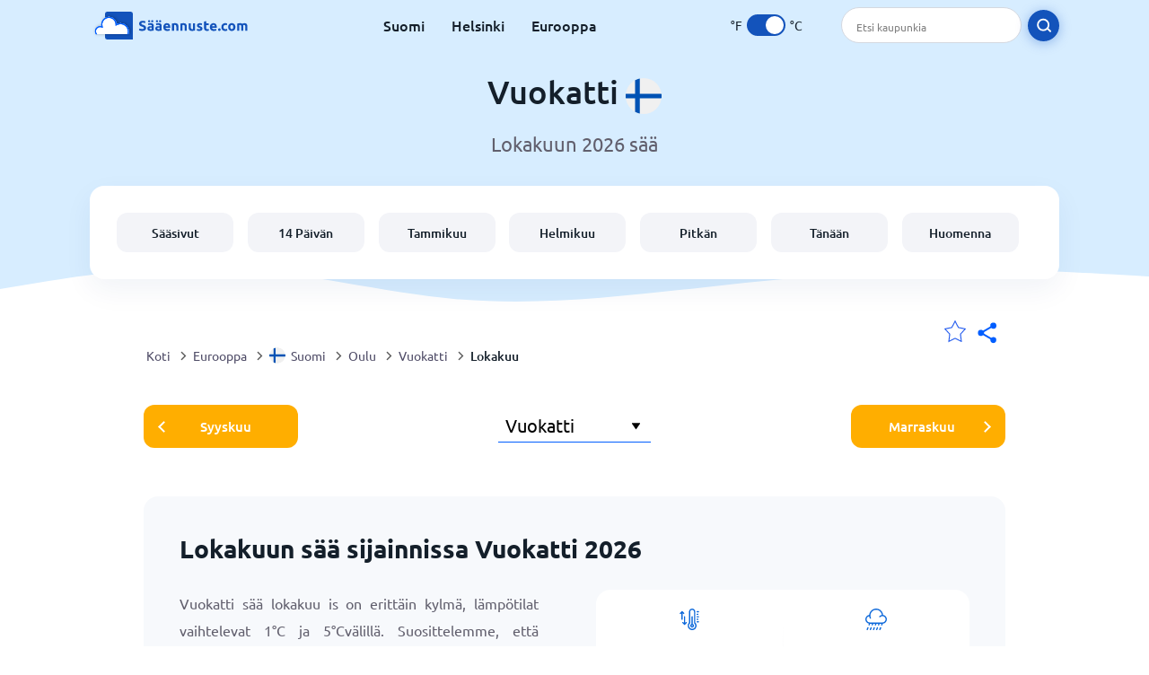

--- FILE ---
content_type: text/html; charset=utf-8
request_url: https://www.xn--sennuste-0zaa.com/europe/finland/oulu/vuokatti?page=month&month=October
body_size: 11043
content:
<!DOCTYPE html><html lang="fi" prefix="og: http://ogp.me/ns#"><head> <title>Vuokatti sää lokakuu 2026 | Sääennuste.com</title> <meta name="description" content="Tarkista lokakuun 2026 sääennusteiden keskiarvo sijainnissa Vuokatti, mukaanlukien lämpötilat ja sadepäivien määrä. Näe Vuokatti päivittäinen sää lokakuusaa 2021 kalenteristamme."/> <meta name="keywords" content="Vuokatti sää lokakuu,Vuokatti lokakuu"/> <meta charset="UTF-8"/> <link rel="canonical" href="https://www.xn--sennuste-0zaa.com/europe/finland/oulu/vuokatti?page=month&month=October"/> <link rel="amphtml" href="https://www.xn--sennuste-0zaa.com/amp/europe/finland/oulu/vuokatti?page=month&month=October"> <meta name="viewport" content="width=device-width, initial-scale=1"/> <link rel="preload" as="image" href="https://www.xn--sennuste-0zaa.com/images/saaennuste.svg"> <link rel="preload" as="image" href="https://res.xn--sennuste-0zaa.com/images/backgrounds/header.svg"> <link rel='stylesheet' href='https://www.xn--sennuste-0zaa.com/style/index834.min.css'/> <meta name="theme-color" content="#c0d5f7"> <link rel="icon" href="https://www.xn--sennuste-0zaa.com/favicon.ico?v=1"/> <link rel="apple-touch-icon" sizes="180x180" href="https://www.xn--sennuste-0zaa.com/style/favicon/apple-touch-icon.png"> <link rel="icon" type="image/png" sizes="32x32" href="https://www.xn--sennuste-0zaa.com/style/favicon/favicon-32x32.png"> <link rel="icon" type="image/png" sizes="16x16" href="https://www.xn--sennuste-0zaa.com/style/favicon/favicon-16x16.png"> <link rel="manifest" href="https://www.xn--sennuste-0zaa.com/style/favicon/site.webmanifest"> <link rel="mask-icon" href="https://www.xn--sennuste-0zaa.com/style/favicon/safari-pinned-tab.svg" color="#5bbad5"> <meta name="msapplication-TileColor" content="#da532c"> <meta name="msapplication-config" content="https://www.xn--sennuste-0zaa.com/style/favicon/browserconfig.xml"> <meta name="theme-color" content="#ffffff"> <meta property="og:title" content="Vuokatti sää lokakuu 2026 | Sääennuste.com"/> <meta property="og:description" content="Tarkista lokakuun 2026 sääennusteiden keskiarvo sijainnissa Vuokatti, mukaanlukien lämpötilat ja sadepäivien määrä. Näe Vuokatti päivittäinen sää lokakuusaa 2021 kalenteristamme."/> <meta property="og:url" content="https://www.xn--sennuste-0zaa.com/europe/finland/oulu/vuokatti?page=month&month=October"/> <meta property="og:image" content="https://www.xn--sennuste-0zaa.com/style/favicon/android-chrome-512x512.png"/> <meta property="og:image:width" content="512"/> <meta property="og:image:height" content="512"/> <meta property="og:site_name" content="saaennuste.com"> <meta property="og:type" content="website"> <script type="c48f18a4fe7ca792e89e8072-text/javascript"> var hash = window.location.hash.substr(1); if (hash) { var hashObject = hash.split('&').reduce(function (result, item) { var parts = item.split('='); result[parts[0]] = parts[1]; return result; }, {}); if (localStorage.getItem("c") === null && hashObject.c) { localStorage.setItem('c', hashObject.c); } } var globalC = localStorage.getItem("c"); </script> <script async src='https://www.googletagmanager.com/gtag/js?id=G-25MDV5WFVG' type="c48f18a4fe7ca792e89e8072-text/javascript"></script> <script type="c48f18a4fe7ca792e89e8072-text/javascript"> window.dataLayer = window.dataLayer || []; function gtag(){dataLayer.push(arguments);} gtag('js', new Date()); gtag('config', 'G-25MDV5WFVG'); </script></head><body class="body_wrap month_page far_month city_level Desktop_device"><div id='blanket' class='blanket'></div><header class="header-wrap"> <div class="navbar-wrap"> <div class="inner-navbar"> <a href="https://www.xn--sennuste-0zaa.com" title="saaennuste.com" class="logo_a"> <img src="https://www.xn--sennuste-0zaa.com/images/saaennuste.svg" width="180" height="31" alt="saaennuste.com" title="saaennuste.com" class="logo"/> </a> <div class="navbar-links-wrap"> <a href="https://www.xn--sennuste-0zaa.com/europe/finland" onClick="if (!window.__cfRLUnblockHandlers) return false; gtag('event', 'top website links', {'event_category' : 'top website links', 'event_label' : 'Vuokatti'})" class="navbar_link" aria-label="Suomi" title="Suomi" data-cf-modified-c48f18a4fe7ca792e89e8072-="">Suomi</a> <a href="https://www.xn--sennuste-0zaa.com/europe/finland/southern-finland/helsinki" onClick="if (!window.__cfRLUnblockHandlers) return false; gtag('event', 'top website links', {'event_category' : 'top website links', 'event_label' : 'Vuokatti'})" class="navbar_link" aria-label="Helsinki" title="Helsinki" data-cf-modified-c48f18a4fe7ca792e89e8072-="">Helsinki</a> <a href="https://www.xn--sennuste-0zaa.com/europe" onClick="if (!window.__cfRLUnblockHandlers) return false; gtag('event', 'top website links', {'event_category' : 'top website links', 'event_label' : 'Vuokatti'})" class="navbar_link" aria-label="Eurooppa" title="Eurooppa" data-cf-modified-c48f18a4fe7ca792e89e8072-="">Eurooppa</a> </div> <div class="temp-changer-and-search"> <div class="unit-changer"> <span class="temp-unit" data-type="f">°F</span> <label class="switch" for="temp-changer" aria-label="Units"> <input id="temp-changer" type="checkbox" checked> <span class="slider round"></span> </label> <span class="temp-unit" data-type="c">°C</span> </div> <div class="desktop-navbar-search"> <input id="city_search" placeholder="Etsi kaupunkia"/> <label for="city_search" aria-label="search" class="search_button_next_to_dropdown"> <img src="https://res.xn--sennuste-0zaa.com/images/icons/search_white_new.svg" alt="Etsi" title="Etsi" width="17" height="17"> </label> </div> </div> </div> </div> <div class="dummy-navbar"></div> <div class="header-center-wrap"> <div class="page-header"> Vuokatti <img src="https://res.xn--sennuste-0zaa.com/images/r-flags/finland.svg" alt="sää Suomi" title="sää Suomi" width="40" height="40"/> </div> <div class="page-sub-header">Lokakuun 2026 sää </div> <nav> <ul class="menu_wrap"> <li id="nav-dashboard" > <a href="https://www.xn--sennuste-0zaa.com/europe/finland/oulu/vuokatti" onClick="if (!window.__cfRLUnblockHandlers) return false; gtag('event','header navbar menu' , {'event_category' : 'header navbar menu','event_action' : 'click on nav-dashboard', 'event_label' : 'Vuokatti'})" data-cf-modified-c48f18a4fe7ca792e89e8072-=""> Sääsivut </a> </li><li id="nav-fourteen" > <a href="https://www.xn--sennuste-0zaa.com/europe/finland/oulu/vuokatti?page=14" onClick="if (!window.__cfRLUnblockHandlers) return false; gtag('event','header navbar menu' , {'event_category' : 'header navbar menu','event_action' : 'click on nav-fourteen', 'event_label' : 'Vuokatti'})" data-cf-modified-c48f18a4fe7ca792e89e8072-=""> 14 Päivän </a> </li><li id="nav-this-month" > <a href="https://www.xn--sennuste-0zaa.com/europe/finland/oulu/vuokatti?page=month&month=January" onClick="if (!window.__cfRLUnblockHandlers) return false; gtag('event','header navbar menu' , {'event_category' : 'header navbar menu','event_action' : 'click on nav-this-month', 'event_label' : 'Vuokatti'})" data-cf-modified-c48f18a4fe7ca792e89e8072-=""> Tammikuu </a> </li><li id="nav-next-month" > <a href="https://www.xn--sennuste-0zaa.com/europe/finland/oulu/vuokatti?page=month&month=February" onClick="if (!window.__cfRLUnblockHandlers) return false; gtag('event','header navbar menu' , {'event_category' : 'header navbar menu','event_action' : 'click on nav-next-month', 'event_label' : 'Vuokatti'})" data-cf-modified-c48f18a4fe7ca792e89e8072-=""> Helmikuu </a> </li><li id="nav-long" > <a href="https://www.xn--sennuste-0zaa.com/europe/finland/oulu/vuokatti?page=long-range" onClick="if (!window.__cfRLUnblockHandlers) return false; gtag('event','header navbar menu' , {'event_category' : 'header navbar menu','event_action' : 'click on nav-long', 'event_label' : 'Vuokatti'})" data-cf-modified-c48f18a4fe7ca792e89e8072-=""> Pitkän </a> </li><li id="nav-today" > <a href="https://www.xn--sennuste-0zaa.com/europe/finland/oulu/vuokatti?page=today" onClick="if (!window.__cfRLUnblockHandlers) return false; gtag('event','header navbar menu' , {'event_category' : 'header navbar menu','event_action' : 'click on nav-today', 'event_label' : 'Vuokatti'})" data-cf-modified-c48f18a4fe7ca792e89e8072-=""> Tänään </a> </li><li id="nav-tomorrow" > <a href="https://www.xn--sennuste-0zaa.com/europe/finland/oulu/vuokatti?page=tomorrow" onClick="if (!window.__cfRLUnblockHandlers) return false; gtag('event','header navbar menu' , {'event_category' : 'header navbar menu','event_action' : 'click on nav-tomorrow', 'event_label' : 'Vuokatti'})" data-cf-modified-c48f18a4fe7ca792e89e8072-=""> Huomenna </a> </li> </ul></nav> </div></header><div class="header-bottom-image"></div><div class="breadcrumbs_wrap"> <div class="breadcrumbs_inner_wrap"> <div class="share-line"> <div class="share-item"> <img class="selection-star remove-star" width="26" height="26" src="https://res.xn--sennuste-0zaa.com/images/icons/filled-star.svg" alt="Poista suosikkisijainneistasi" title="Poista suosikkisijainneistasi"/> <img class="selection-star add-star" src="https://res.xn--sennuste-0zaa.com/images/icons/empty-star.svg" width="26" height="26" alt="Lisää suosikkisijainteihisi" title="Lisää suosikkisijainteihisi"/></div> <div class="share-icon share-item"> <img src="https://res.xn--sennuste-0zaa.com/images/icons/share.svg" width="32" height="32" alt="Share" title="Share"/> </div> </div> </div> <ol class="breadcrumbs_inner_wrap" itemscope itemtype="http://schema.org/BreadcrumbList"> <li class="breadcrumb_elm home_bred" itemprop="itemListElement" itemscope itemtype="https://schema.org/ListItem"> <a itemprop="item" href="https://www.xn--sennuste-0zaa.com" > <span itemprop="name">Koti</span><meta itemprop="position" content="1" /> </a> </li><li class="breadcrumb_elm con_bred" itemprop="itemListElement" itemscope itemtype="https://schema.org/ListItem"> <div class="bred_arrow"></div> <a href="https://www.xn--sennuste-0zaa.com/europe" itemprop="item" ><span itemprop="name">Eurooppa</span><meta itemprop="position" content="2" /> </a> </li><li class="breadcrumb_elm country_bred" itemprop="itemListElement" itemscope itemtype="https://schema.org/ListItem"> <div class="bred_arrow"></div> <a href="https://www.xn--sennuste-0zaa.com/europe/finland" itemprop="item" > <span class="bread-flag-wrap"><img src="https://res.xn--sennuste-0zaa.com/images/r-flags/finland.svg" alt="sää Suomi" title="sää Suomi" width="18" height="18"/></span><span itemprop="name">Suomi</span><meta itemprop="position" content="3" /> </a> </li><li class="breadcrumb_elm region_bred" itemprop="itemListElement" itemscope itemtype="https://schema.org/ListItem"> <div class="bred_arrow"></div> <a href="https://www.xn--sennuste-0zaa.com/europe/finland/oulu" itemprop="item" ><span itemprop="name">Oulu</span><meta itemprop="position" content="4" /> </a> </li><li class="breadcrumb_elm city_bred" itemprop="itemListElement" itemscope itemtype="https://schema.org/ListItem"> <div class="bred_arrow"></div> <a href="https://www.xn--sennuste-0zaa.com/europe/finland/oulu/vuokatti" itemprop="item" ><span itemprop="name">Vuokatti</span><meta itemprop="position" content="5" /> </a> </li><li class="breadcrumb_elm" itemprop="itemListElement" itemscope itemtype="https://schema.org/ListItem"> <div class="bred_arrow"></div> <a href="/europe/finland/oulu/vuokatti?page=month&month=October" itemprop="item"><span itemprop="name" id="page-bread">Lokakuu</span><meta itemprop="position" content="6" /> </a></li> </ol> <div class="snackbar-wrap"> <div class="snackbar snackbar-added">Paikka lisätty omiin sijainteihini <a href="/my-locations">Sijaintini</a></div> <div class="snackbar snackbar-removed">Paikka poistettu omista sijainneistani <a href="/my-locations">Sijaintini</a></div> </div> </div><div class="month_page"> <div class="next_prev_section section-wrap"> <a href="https://www.xn--sennuste-0zaa.com/europe/finland/oulu/vuokatti?page=month&month=September" onclick="if (!window.__cfRLUnblockHandlers) return false; gtag('event', 'click on old prev month', {'event_category' : 'click on old prev month','event_action' : 'click on old prev month', 'event_label' : ''})" data-cf-modified-c48f18a4fe7ca792e89e8072-=""> <button class="button_two prev_button general_button button-with-prev-arrow">Syyskuu</button> </a><div class="select-wrap"> <select class="primary-select cities-dropdown" aria-label="Etsi"><option value="https://www.xn--sennuste-0zaa.com/europe/finland/southern-finland/espoo?page=month&month=October" data-city-db="Espoo" data-link="https://www.xn--sennuste-0zaa.com/europe/finland/southern-finland/espoo?page=month&month=October" >Espoo</option><option value="https://www.xn--sennuste-0zaa.com/europe/finland/southern-finland/forssa?page=month&month=October" data-city-db="Forssa" data-link="https://www.xn--sennuste-0zaa.com/europe/finland/southern-finland/forssa?page=month&month=October" >Forssa</option><option value="https://www.xn--sennuste-0zaa.com/europe/finland/southern-finland/hanko?page=month&month=October" data-city-db="Hanko" data-link="https://www.xn--sennuste-0zaa.com/europe/finland/southern-finland/hanko?page=month&month=October" >Hanko</option><option value="https://www.xn--sennuste-0zaa.com/europe/finland/southern-finland/helsinki?page=month&month=October" data-city-db="Helsinki" data-link="https://www.xn--sennuste-0zaa.com/europe/finland/southern-finland/helsinki?page=month&month=October" >Helsinki</option><option value="https://www.xn--sennuste-0zaa.com/europe/finland/hyvinkaa?page=month&month=October" data-city-db="Hyvinkaa" data-link="https://www.xn--sennuste-0zaa.com/europe/finland/hyvinkaa?page=month&month=October" >Hyvinkää</option><option value="https://www.xn--sennuste-0zaa.com/europe/finland/hameenlinna?page=month&month=October" data-city-db="Hameenlinna" data-link="https://www.xn--sennuste-0zaa.com/europe/finland/hameenlinna?page=month&month=October" >Hämeenlinna</option><option value="https://www.xn--sennuste-0zaa.com/europe/finland/eastern-finland/iisalmi?page=month&month=October" data-city-db="Iisalmi" data-link="https://www.xn--sennuste-0zaa.com/europe/finland/eastern-finland/iisalmi?page=month&month=October" >Iisalmi</option><option value="https://www.xn--sennuste-0zaa.com/europe/finland/southern-finland/imatra?page=month&month=October" data-city-db="Imatra" data-link="https://www.xn--sennuste-0zaa.com/europe/finland/southern-finland/imatra?page=month&month=October" >Imatra</option><option value="https://www.xn--sennuste-0zaa.com/europe/finland/lapland/ivalo?page=month&month=October" data-city-db="Ivalo" data-link="https://www.xn--sennuste-0zaa.com/europe/finland/lapland/ivalo?page=month&month=October" >Ivalo</option><option value="https://www.xn--sennuste-0zaa.com/europe/finland/southern-finland/joensuu?page=month&month=October" data-city-db="Joensuu" data-link="https://www.xn--sennuste-0zaa.com/europe/finland/southern-finland/joensuu?page=month&month=October" >Joensuu</option><option value="https://www.xn--sennuste-0zaa.com/europe/finland/jyvaskyla?page=month&month=October" data-city-db="Jyvaskyla" data-link="https://www.xn--sennuste-0zaa.com/europe/finland/jyvaskyla?page=month&month=October" >Jyväskylä</option><option value="https://www.xn--sennuste-0zaa.com/europe/finland/western-finland/jamsa?page=month&month=October" data-city-db="Jamsa" data-link="https://www.xn--sennuste-0zaa.com/europe/finland/western-finland/jamsa?page=month&month=October" >Jämsä</option><option value="https://www.xn--sennuste-0zaa.com/europe/finland/jarvenpaa?page=month&month=October" data-city-db="Jarvenpaa" data-link="https://www.xn--sennuste-0zaa.com/europe/finland/jarvenpaa?page=month&month=October" >Järvenpää</option><option value="https://www.xn--sennuste-0zaa.com/europe/finland/oulu/kajaani?page=month&month=October" data-city-db="Kajaani" data-link="https://www.xn--sennuste-0zaa.com/europe/finland/oulu/kajaani?page=month&month=October" >Kajaani</option><option value="https://www.xn--sennuste-0zaa.com/europe/finland/oulu/kalajoki?page=month&month=October" data-city-db="Kalajoki" data-link="https://www.xn--sennuste-0zaa.com/europe/finland/oulu/kalajoki?page=month&month=October" >Kalajoki</option><option value="https://www.xn--sennuste-0zaa.com/europe/finland/western-finland/kangasala?page=month&month=October" data-city-db="Kangasala" data-link="https://www.xn--sennuste-0zaa.com/europe/finland/western-finland/kangasala?page=month&month=October" >Kangasala</option><option value="https://www.xn--sennuste-0zaa.com/europe/finland/southern-finland/karjaa?page=month&month=October" data-city-db="Karjaa" data-link="https://www.xn--sennuste-0zaa.com/europe/finland/southern-finland/karjaa?page=month&month=October" >Karjaa</option><option value="https://www.xn--sennuste-0zaa.com/europe/finland/western-finland/kauhava?page=month&month=October" data-city-db="Kauhava" data-link="https://www.xn--sennuste-0zaa.com/europe/finland/western-finland/kauhava?page=month&month=October" >Kauhava</option><option value="https://www.xn--sennuste-0zaa.com/europe/finland/western-finland/keuruu?page=month&month=October" data-city-db="Keuruu" data-link="https://www.xn--sennuste-0zaa.com/europe/finland/western-finland/keuruu?page=month&month=October" >Keuruu</option><option value="https://www.xn--sennuste-0zaa.com/europe/finland/lapland/kittila?page=month&month=October" data-city-db="Kittila" data-link="https://www.xn--sennuste-0zaa.com/europe/finland/lapland/kittila?page=month&month=October" >Kittilä</option><option value="https://www.xn--sennuste-0zaa.com/europe/finland/western-finland/kokkola?page=month&month=October" data-city-db="Kokkola" data-link="https://www.xn--sennuste-0zaa.com/europe/finland/western-finland/kokkola?page=month&month=October" >Kokkola</option><option value="https://www.xn--sennuste-0zaa.com/europe/finland/southern-finland/kotka?page=month&month=October" data-city-db="Kotka" data-link="https://www.xn--sennuste-0zaa.com/europe/finland/southern-finland/kotka?page=month&month=October" >Kotka</option><option value="https://www.xn--sennuste-0zaa.com/europe/finland/southern-finland/kouvola?page=month&month=October" data-city-db="Kouvola" data-link="https://www.xn--sennuste-0zaa.com/europe/finland/southern-finland/kouvola?page=month&month=October" >Kouvola</option><option value="https://www.xn--sennuste-0zaa.com/europe/finland/western-finland/kristinestad?page=month&month=October" data-city-db="Kristinestad" data-link="https://www.xn--sennuste-0zaa.com/europe/finland/western-finland/kristinestad?page=month&month=October" >Kristiinankaupunki</option><option value="https://www.xn--sennuste-0zaa.com/europe/finland/eastern-finland/kuopio?page=month&month=October" data-city-db="Kuopio" data-link="https://www.xn--sennuste-0zaa.com/europe/finland/eastern-finland/kuopio?page=month&month=October" >Kuopio</option><option value="https://www.xn--sennuste-0zaa.com/europe/finland/oulu/kuusamo?page=month&month=October" data-city-db="Kuusamo" data-link="https://www.xn--sennuste-0zaa.com/europe/finland/oulu/kuusamo?page=month&month=October" >Kuusamo</option><option value="https://www.xn--sennuste-0zaa.com/europe/finland/southern-finland/lahti?page=month&month=October" data-city-db="Lahti" data-link="https://www.xn--sennuste-0zaa.com/europe/finland/southern-finland/lahti?page=month&month=October" >Lahti</option><option value="https://www.xn--sennuste-0zaa.com/europe/finland/southern-finland/lappeenranta?page=month&month=October" data-city-db="Lappeenranta" data-link="https://www.xn--sennuste-0zaa.com/europe/finland/southern-finland/lappeenranta?page=month&month=October" >Lappeenranta</option><option value="https://www.xn--sennuste-0zaa.com/europe/finland/lapland/levi?page=month&month=October" data-city-db="Levi" data-link="https://www.xn--sennuste-0zaa.com/europe/finland/lapland/levi?page=month&month=October" >Levi</option><option value="https://www.xn--sennuste-0zaa.com/europe/finland/southern-finland/lohja?page=month&month=October" data-city-db="Lohja" data-link="https://www.xn--sennuste-0zaa.com/europe/finland/southern-finland/lohja?page=month&month=October" >Lohja</option><option value="https://www.xn--sennuste-0zaa.com/europe/finland/aland/mariehamn?page=month&month=October" data-city-db="Mariehamn" data-link="https://www.xn--sennuste-0zaa.com/europe/finland/aland/mariehamn?page=month&month=October" >Mariehamn</option><option value="https://www.xn--sennuste-0zaa.com/europe/finland/eastern-finland/mikkeli?page=month&month=October" data-city-db="Mikkeli" data-link="https://www.xn--sennuste-0zaa.com/europe/finland/eastern-finland/mikkeli?page=month&month=October" >Mikkeli</option><option value="https://www.xn--sennuste-0zaa.com/europe/finland/lapland/nellim?page=month&month=October" data-city-db="Nellim" data-link="https://www.xn--sennuste-0zaa.com/europe/finland/lapland/nellim?page=month&month=October" >Nellim</option><option value="https://www.xn--sennuste-0zaa.com/europe/finland/nurmijarvi?page=month&month=October" data-city-db="Nurmijarvi" data-link="https://www.xn--sennuste-0zaa.com/europe/finland/nurmijarvi?page=month&month=October" >Nurmijärvi</option><option value="https://www.xn--sennuste-0zaa.com/europe/finland/narpes?page=month&month=October" data-city-db="Narpes" data-link="https://www.xn--sennuste-0zaa.com/europe/finland/narpes?page=month&month=October" >Närpes</option><option value="https://www.xn--sennuste-0zaa.com/europe/finland/oulu?page=month&month=October" data-city-db="Oulu" data-link="https://www.xn--sennuste-0zaa.com/europe/finland/oulu?page=month&month=October" >Oulu</option><option value="https://www.xn--sennuste-0zaa.com/europe/finland/eastern-finland/outokumpu?page=month&month=October" data-city-db="Outokumpu" data-link="https://www.xn--sennuste-0zaa.com/europe/finland/eastern-finland/outokumpu?page=month&month=October" >Outokumpu</option><option value="https://www.xn--sennuste-0zaa.com/europe/finland/southern-finland/pargas?page=month&month=October" data-city-db="Pargas" data-link="https://www.xn--sennuste-0zaa.com/europe/finland/southern-finland/pargas?page=month&month=October" >Parainen</option><option value="https://www.xn--sennuste-0zaa.com/europe/finland/lapland/pelkosenniemi?page=month&month=October" data-city-db="Pelkosenniemi" data-link="https://www.xn--sennuste-0zaa.com/europe/finland/lapland/pelkosenniemi?page=month&month=October" >Pelkosenniemi</option><option value="https://www.xn--sennuste-0zaa.com/europe/finland/western-finland/pori?page=month&month=October" data-city-db="Pori" data-link="https://www.xn--sennuste-0zaa.com/europe/finland/western-finland/pori?page=month&month=October" >Pori</option><option value="https://www.xn--sennuste-0zaa.com/europe/finland/southern-finland/porvoo?page=month&month=October" data-city-db="Porvoo" data-link="https://www.xn--sennuste-0zaa.com/europe/finland/southern-finland/porvoo?page=month&month=October" >Porvoo</option><option value="https://www.xn--sennuste-0zaa.com/europe/finland/lapland/posio?page=month&month=October" data-city-db="Posio" data-link="https://www.xn--sennuste-0zaa.com/europe/finland/lapland/posio?page=month&month=October" >Posio</option><option value="https://www.xn--sennuste-0zaa.com/europe/finland/oulu/pudasjarvi?page=month&month=October" data-city-db="Pudasjarvi" data-link="https://www.xn--sennuste-0zaa.com/europe/finland/oulu/pudasjarvi?page=month&month=October" >Pudasjärvi</option><option value="https://www.xn--sennuste-0zaa.com/europe/finland/western-finland/rauma?page=month&month=October" data-city-db="Rauma" data-link="https://www.xn--sennuste-0zaa.com/europe/finland/western-finland/rauma?page=month&month=October" >Rauma</option><option value="https://www.xn--sennuste-0zaa.com/europe/finland/southern-finland/riihimaki?page=month&month=October" data-city-db="Riihimaki" data-link="https://www.xn--sennuste-0zaa.com/europe/finland/southern-finland/riihimaki?page=month&month=October" >Riihimäki</option><option value="https://www.xn--sennuste-0zaa.com/europe/finland/lapland/rovaniemi?page=month&month=October" data-city-db="Rovaniemi" data-link="https://www.xn--sennuste-0zaa.com/europe/finland/lapland/rovaniemi?page=month&month=October" >Rovaniemi</option><option value="https://www.xn--sennuste-0zaa.com/europe/finland/eastern-finland/savonlinna?page=month&month=October" data-city-db="Savonlinna" data-link="https://www.xn--sennuste-0zaa.com/europe/finland/eastern-finland/savonlinna?page=month&month=October" >Savonlinna</option><option value="https://www.xn--sennuste-0zaa.com/europe/finland/western-finland/seinajoki?page=month&month=October" data-city-db="Seinajoki" data-link="https://www.xn--sennuste-0zaa.com/europe/finland/western-finland/seinajoki?page=month&month=October" >Seinäjoki</option><option value="https://www.xn--sennuste-0zaa.com/europe/finland/southern-finland/siuntio?page=month&month=October" data-city-db="Siuntio" data-link="https://www.xn--sennuste-0zaa.com/europe/finland/southern-finland/siuntio?page=month&month=October" >Siuntio</option><option value="https://www.xn--sennuste-0zaa.com/europe/finland/oulu/sotkamo?page=month&month=October" data-city-db="Sotkamo" data-link="https://www.xn--sennuste-0zaa.com/europe/finland/oulu/sotkamo?page=month&month=October" >Sotkamo</option><option value="https://www.xn--sennuste-0zaa.com/europe/finland/ekenas?page=month&month=October" data-city-db="Ekenas" data-link="https://www.xn--sennuste-0zaa.com/europe/finland/ekenas?page=month&month=October" >Tammisaari</option><option value="https://www.xn--sennuste-0zaa.com/europe/finland/western-finland/tampere?page=month&month=October" data-city-db="Tampere" data-link="https://www.xn--sennuste-0zaa.com/europe/finland/western-finland/tampere?page=month&month=October" >Tampere</option><option value="https://www.xn--sennuste-0zaa.com/europe/finland/lapland/tornio?page=month&month=October" data-city-db="Tornio" data-link="https://www.xn--sennuste-0zaa.com/europe/finland/lapland/tornio?page=month&month=October" >Tornio</option><option value="https://www.xn--sennuste-0zaa.com/europe/finland/western-finland/turku?page=month&month=October" data-city-db="Turku" data-link="https://www.xn--sennuste-0zaa.com/europe/finland/western-finland/turku?page=month&month=October" >Turku</option><option value="https://www.xn--sennuste-0zaa.com/europe/finland/western-finland/vaasa?page=month&month=October" data-city-db="Vaasa" data-link="https://www.xn--sennuste-0zaa.com/europe/finland/western-finland/vaasa?page=month&month=October" >Vaasa</option><option value="https://www.xn--sennuste-0zaa.com/europe/finland/southern-finland/vantaa?page=month&month=October" data-city-db="Vantaa" data-link="https://www.xn--sennuste-0zaa.com/europe/finland/southern-finland/vantaa?page=month&month=October" >Vantaa</option><option value="https://www.xn--sennuste-0zaa.com/europe/finland/oulu/vuokatti" data-city-db="Vuokatti" data-link="https://www.xn--sennuste-0zaa.com/europe/finland/oulu/vuokatti" selected>Vuokatti</option></select> </div> <a href="https://www.xn--sennuste-0zaa.com/europe/finland/oulu/vuokatti?page=month&month=November" onclick="if (!window.__cfRLUnblockHandlers) return false; gtag('event', 'click on old next month', {'event_category' : 'click on old next month','event_action' : 'click on old next month', 'event_label' : ''})" data-cf-modified-c48f18a4fe7ca792e89e8072-=""> <button class="button_two next_button general_button button-with-arrow">Marraskuu</button> </a> </div> <div class="section-wrap first-section month-text-wrap"> <h1 class="section-header">Lokakuun sää sijainnissa Vuokatti 2026</h1> <div class="section-content text-and-bubbles"> <div class="text-wrap"><p>Vuokatti sää lokakuu is on erittäin kylmä, lämpötilat vaihtelevat <span class='min_temp' data-temp='1'>1</span>°<span class='temp_unit'>C</span> ja <span class='max_temp' data-temp='5'>5</span>°<span class='temp_unit'>C</span>välillä. Suosittelemme, että pukeudut lämpimästi ja muistat ottaa hanskat!</p><p>Sijainnissa Vuokatti lokakuulee on odotettavissa 8-15 sateista päivää, joten pysyäksesi kuivana suosittelemme ottamaan mukaan sateenvarjon sekä vedenkestävät jalkineet.</p><p>Sijainnissa Vuokatti lokakuu on odotettavissa useita lumisia päiviä. Sää on täydellinen lumiukkojen rakentamiseen, lämpimän kaakaon nautiskeluun ja lumisotiin. Muista pukeutua lämpimästi huiviin sekä hanskoihin!</p><p>Sääennusteemme voi antaa sinulle suuntaa siitä, millaista säästä voit odottaa lokakuusaa sijainnille Vuokatti.</p> <p>Jos suunnittelet Vuokatti matkaa lähiaikoina, suosittelemme tarkistamaan kohteen tarkan sääennusteen ennen matkaasi. Sääennusteemme päivittyvät 3 tunnin välein ja ovat sitä tarkempia mitä lähempänä ajankohtaa tarkistat ne.</div> <div><div class="month-bubbles" id="month_data"> <div class="month_data_line"> <div class="month_data_icon"><img width="24" height="24" alt="Lämpötilat" title="Lämpötilat" class="lazy " data-src="https://res.xn--sennuste-0zaa.com/images/icons/month/temperatures.svg"/></div> <div class="month-data-text"> <div class="month_data_text">Lämpötilat</div> <div class="month_data_value" id="month_temps"> <span class="month_max bubble-degree month_data_to_animate" data-temp="5" >5</span>° <span class="degree-separator">/</span> <span class="month_min bubble-degree month_data_to_animate" data-temp="1">1</span>° </div> </div> </div> <div class="month_data_line chnace_for_rain"> <div class="month_data_icon"><img width="24" height="24" alt="Sadepäivät" title="Sadepäivät" class="lazy " data-src="https://res.xn--sennuste-0zaa.com/images/icons/month/rain.svg"/></div> <div class="month-data-text"> <div class="month_data_text">Sadepäivät</div> <div class="month_data_value"> <div class="month_data_to_animate">8</div> <div class="month_data_units"></div> </div> </div> </div> <div class="month_data_line chnace_for_snow"> <div class="month_data_icon"><img width="24" height="24" alt="Lumiset päivät" title="Lumiset päivät" class="lazy " data-src="https://res.xn--sennuste-0zaa.com/images/icons/month/snowflake.svg"/></div> <div class="month-data-text"> <div class="month_data_text">Lumiset päivät</div> <div class="month_data_value"> <div class=" month_data_to_animate">11</div> <div class="month_data_units"></div> </div> </div> </div> <div class="month_data_line dry_days"> <div class="month_data_icon"><img width="24" height="24" alt="Kuivat päivät" title="Kuivat päivät" class="lazy " data-src="https://res.xn--sennuste-0zaa.com/images/icons/month/cloud.svg"/></div> <div class="month-data-text"> <div class="month_data_text">Kuivat päivät</div> <div class="month_data_value"> <div class="month_data_to_animate">13</div> <div class="month_data_units"></div> </div> </div> </div> <div class="month_data_line rainfall"> <div class="month_data_icon"><img width="24" height="24" alt="Keskimääräinen vesisade" title="Keskimääräinen vesisade" class="lazy " data-src="https://res.xn--sennuste-0zaa.com/images/icons/month/rainfall.svg"/></div> <div class="month-data-text"> <div class="month_data_text">Keskimääräinen vesisade</div> <div class="month_data_value"> <div class="month_data_to_animate" data-length="66">66</div> <div class="month_data_units length_unit">mm</div> </div> </div> </div> <div class="month_data_line sun_hours"> <div class="month_data_icon"><img width="24" height="24" alt="5,2" title="5,2" class="lazy " data-src="https://res.xn--sennuste-0zaa.com/images/icons/month/sun.svg"/></div> <div class="month-data-text"> <div class="month_data_text">Aurinkotunnit</div> <div class="month_data_value"> <div class="month_data_to_animate">5,2</div> <div class="month_data_units">Hrs</div> </div> </div> </div> <div class="horizontal-border"></div> <div class="horizontal-border second-border"></div> <div class="vertical-border"></div> <div class="vertical-border second-border"></div> </div></div> </div> </div> <div class="right-left-section section-wrap "> <div class="desktop-left-section"> <div class="calendar_wrap mobile-e" id="calendar"> <div class="section-header">Menneisyyden säätiedot lokakuu</div> <div class="section-content"> <div class="table-with-next-prev"> <div class="next_prev_line_section"> <a href="https://www.xn--sennuste-0zaa.com/europe/finland/oulu/vuokatti?page=month&month=September" onclick="if (!window.__cfRLUnblockHandlers) return false; gtag('event', 'click on line prev month', {'event_category' : 'click on line prev month','event_action' : 'click on line prev month', 'event_label' : ''})" aria-label="Edellinen kuukausi" class="arrow-wrap" data-cf-modified-c48f18a4fe7ca792e89e8072-=""> <div class="prev-arrow"></div> </a> <div class="next_prev_line_center">Lokakuu</div> <a href="https://www.xn--sennuste-0zaa.com/europe/finland/oulu/vuokatti?page=month&month=November" onclick="if (!window.__cfRLUnblockHandlers) return false; gtag('event', 'click on line next month', {'event_category' : 'click on line next month','event_action' : 'click on line next month', 'event_label' : ''})" aria-label="Seuraava kuukausi" class="arrow-wrap" data-cf-modified-c48f18a4fe7ca792e89e8072-=""> <div class="next-arrow"></div> </a> </div> <table class="calendar_table"> <thead><tr> <th>maa</th> <th>tii</th> <th>kes</th> <th>tor</th> <th>per</th> <th>lau</th> <th>sun</th> </tr></thead><tbody><tr><td><div class="calendar_day empty"></div></td><td><div class="calendar_day empty"></div></td><td><div class="calendar_day empty"></div></td><td><a href="https://www.xn--sennuste-0zaa.com/europe/finland/oulu/vuokatti?page=past-weather#day=1&month=10" onClick="if (!window.__cfRLUnblockHandlers) return false; gtag('event', 'Click on calendar day', {'event_category' :'Click on calendar day', 'event_action' :'d:1 m:10'})" title="Sää 1 lokakuu 2026" class="calendar_day" data-cf-modified-c48f18a4fe7ca792e89e8072-=""> <div class="calendar_day_day">1</div> <img width="34" height="34" alt="Sadekuurot mahdollisia" title="Sadekuurot mahdollisia" class="lazy calendar_day_image" data-src="https://res.xn--sennuste-0zaa.com/images/weather_icons/new/day/rain-interval-2.svg"/> <div class="calendar_day_degree"> <span class="max-degree"><span data-temp="9">9</span><span class="degree_sign">°</span></span> <span class="min-degree">/<span data-temp="3">3</span><span class="degree_sign">°</span></span> </div> </a></td><td><a href="https://www.xn--sennuste-0zaa.com/europe/finland/oulu/vuokatti?page=past-weather#day=2&month=10" onClick="if (!window.__cfRLUnblockHandlers) return false; gtag('event', 'Click on calendar day', {'event_category' :'Click on calendar day', 'event_action' :'d:2 m:10'})" title="Sää 2 lokakuu 2026" class="calendar_day" data-cf-modified-c48f18a4fe7ca792e89e8072-=""> <div class="calendar_day_day">2</div> <img width="34" height="34" alt="Tihkusadetta" title="Tihkusadetta" class="lazy calendar_day_image" data-src="https://res.xn--sennuste-0zaa.com/images/weather_icons/new/day/rain-2.svg"/> <div class="calendar_day_degree"> <span class="max-degree"><span data-temp="8">8</span><span class="degree_sign">°</span></span> <span class="min-degree">/<span data-temp="4">4</span><span class="degree_sign">°</span></span> </div> </a></td><td><a href="https://www.xn--sennuste-0zaa.com/europe/finland/oulu/vuokatti?page=past-weather#day=3&month=10" onClick="if (!window.__cfRLUnblockHandlers) return false; gtag('event', 'Click on calendar day', {'event_category' :'Click on calendar day', 'event_action' :'d:3 m:10'})" title="Sää 3 lokakuu 2026" class="calendar_day" data-cf-modified-c48f18a4fe7ca792e89e8072-=""> <div class="calendar_day_day">3</div> <img width="34" height="34" alt="Osittain pilvistä" title="Osittain pilvistä" class="lazy calendar_day_image" data-src="https://res.xn--sennuste-0zaa.com/images/weather_icons/new/day/interval.svg"/> <div class="calendar_day_degree"> <span class="max-degree"><span data-temp="9">9</span><span class="degree_sign">°</span></span> <span class="min-degree">/<span data-temp="4">4</span><span class="degree_sign">°</span></span> </div> </a></td><td><a href="https://www.xn--sennuste-0zaa.com/europe/finland/oulu/vuokatti?page=past-weather#day=4&month=10" onClick="if (!window.__cfRLUnblockHandlers) return false; gtag('event', 'Click on calendar day', {'event_category' :'Click on calendar day', 'event_action' :'d:4 m:10'})" title="Sää 4 lokakuu 2026" class="calendar_day" data-cf-modified-c48f18a4fe7ca792e89e8072-=""> <div class="calendar_day_day">4</div> <img width="34" height="34" alt="Osittain pilvistä" title="Osittain pilvistä" class="lazy calendar_day_image" data-src="https://res.xn--sennuste-0zaa.com/images/weather_icons/new/day/interval.svg"/> <div class="calendar_day_degree"> <span class="max-degree"><span data-temp="8">8</span><span class="degree_sign">°</span></span> <span class="min-degree">/<span data-temp="3">3</span><span class="degree_sign">°</span></span> </div> </a></td></tr><tr><td><a href="https://www.xn--sennuste-0zaa.com/europe/finland/oulu/vuokatti?page=past-weather#day=5&month=10" onClick="if (!window.__cfRLUnblockHandlers) return false; gtag('event', 'Click on calendar day', {'event_category' :'Click on calendar day', 'event_action' :'d:5 m:10'})" title="Sää 5 lokakuu 2026" class="calendar_day" data-cf-modified-c48f18a4fe7ca792e89e8072-=""> <div class="calendar_day_day">5</div> <img width="34" height="34" alt="Tihkusadetta" title="Tihkusadetta" class="lazy calendar_day_image" data-src="https://res.xn--sennuste-0zaa.com/images/weather_icons/new/day/rain-2.svg"/> <div class="calendar_day_degree"> <span class="max-degree"><span data-temp="7">7</span><span class="degree_sign">°</span></span> <span class="min-degree">/<span data-temp="4">4</span><span class="degree_sign">°</span></span> </div> </a></td><td><a href="https://www.xn--sennuste-0zaa.com/europe/finland/oulu/vuokatti?page=past-weather#day=6&month=10" onClick="if (!window.__cfRLUnblockHandlers) return false; gtag('event', 'Click on calendar day', {'event_category' :'Click on calendar day', 'event_action' :'d:6 m:10'})" title="Sää 6 lokakuu 2026" class="calendar_day" data-cf-modified-c48f18a4fe7ca792e89e8072-=""> <div class="calendar_day_day">6</div> <img width="34" height="34" alt="Kevyttä sadetta" title="Kevyttä sadetta" class="lazy calendar_day_image" data-src="https://res.xn--sennuste-0zaa.com/images/weather_icons/new/day/rain-2.svg"/> <div class="calendar_day_degree"> <span class="max-degree"><span data-temp="8">8</span><span class="degree_sign">°</span></span> <span class="min-degree">/<span data-temp="5">5</span><span class="degree_sign">°</span></span> </div> </a></td><td><a href="https://www.xn--sennuste-0zaa.com/europe/finland/oulu/vuokatti?page=past-weather#day=7&month=10" onClick="if (!window.__cfRLUnblockHandlers) return false; gtag('event', 'Click on calendar day', {'event_category' :'Click on calendar day', 'event_action' :'d:7 m:10'})" title="Sää 7 lokakuu 2026" class="calendar_day" data-cf-modified-c48f18a4fe7ca792e89e8072-=""> <div class="calendar_day_day">7</div> <img width="34" height="34" alt="Kevyttä sadetta" title="Kevyttä sadetta" class="lazy calendar_day_image" data-src="https://res.xn--sennuste-0zaa.com/images/weather_icons/new/day/rain-2.svg"/> <div class="calendar_day_degree"> <span class="max-degree"><span data-temp="7">7</span><span class="degree_sign">°</span></span> <span class="min-degree">/<span data-temp="4">4</span><span class="degree_sign">°</span></span> </div> </a></td><td><a href="https://www.xn--sennuste-0zaa.com/europe/finland/oulu/vuokatti?page=past-weather#day=8&month=10" onClick="if (!window.__cfRLUnblockHandlers) return false; gtag('event', 'Click on calendar day', {'event_category' :'Click on calendar day', 'event_action' :'d:8 m:10'})" title="Sää 8 lokakuu 2026" class="calendar_day" data-cf-modified-c48f18a4fe7ca792e89e8072-=""> <div class="calendar_day_day">8</div> <img width="34" height="34" alt="Utua" title="Utua" class="lazy calendar_day_image" data-src="https://res.xn--sennuste-0zaa.com/images/weather_icons/new/day/mist.svg"/> <div class="calendar_day_degree"> <span class="max-degree"><span data-temp="7">7</span><span class="degree_sign">°</span></span> <span class="min-degree">/<span data-temp="4">4</span><span class="degree_sign">°</span></span> </div> </a></td><td><a href="https://www.xn--sennuste-0zaa.com/europe/finland/oulu/vuokatti?page=past-weather#day=9&month=10" onClick="if (!window.__cfRLUnblockHandlers) return false; gtag('event', 'Click on calendar day', {'event_category' :'Click on calendar day', 'event_action' :'d:9 m:10'})" title="Sää 9 lokakuu 2026" class="calendar_day" data-cf-modified-c48f18a4fe7ca792e89e8072-=""> <div class="calendar_day_day">9</div> <img width="34" height="34" alt="Sadekuurot mahdollisia" title="Sadekuurot mahdollisia" class="lazy calendar_day_image" data-src="https://res.xn--sennuste-0zaa.com/images/weather_icons/new/day/rain-interval-2.svg"/> <div class="calendar_day_degree"> <span class="max-degree"><span data-temp="7">7</span><span class="degree_sign">°</span></span> <span class="min-degree">/<span data-temp="4">4</span><span class="degree_sign">°</span></span> </div> </a></td><td><a href="https://www.xn--sennuste-0zaa.com/europe/finland/oulu/vuokatti?page=past-weather#day=10&month=10" onClick="if (!window.__cfRLUnblockHandlers) return false; gtag('event', 'Click on calendar day', {'event_category' :'Click on calendar day', 'event_action' :'d:10 m:10'})" title="Sää 10 lokakuu 2026" class="calendar_day" data-cf-modified-c48f18a4fe7ca792e89e8072-=""> <div class="calendar_day_day">10</div> <img width="34" height="34" alt="Tihkusadetta" title="Tihkusadetta" class="lazy calendar_day_image" data-src="https://res.xn--sennuste-0zaa.com/images/weather_icons/new/day/rain-2.svg"/> <div class="calendar_day_degree"> <span class="max-degree"><span data-temp="8">8</span><span class="degree_sign">°</span></span> <span class="min-degree">/<span data-temp="3">3</span><span class="degree_sign">°</span></span> </div> </a></td><td><a href="https://www.xn--sennuste-0zaa.com/europe/finland/oulu/vuokatti?page=past-weather#day=11&month=10" onClick="if (!window.__cfRLUnblockHandlers) return false; gtag('event', 'Click on calendar day', {'event_category' :'Click on calendar day', 'event_action' :'d:11 m:10'})" title="Sää 11 lokakuu 2026" class="calendar_day" data-cf-modified-c48f18a4fe7ca792e89e8072-=""> <div class="calendar_day_day">11</div> <img width="34" height="34" alt="Kevyitä sadekuuroja" title="Kevyitä sadekuuroja" class="lazy calendar_day_image" data-src="https://res.xn--sennuste-0zaa.com/images/weather_icons/new/day/rain-2.svg"/> <div class="calendar_day_degree"> <span class="max-degree"><span data-temp="8">8</span><span class="degree_sign">°</span></span> <span class="min-degree">/<span data-temp="4">4</span><span class="degree_sign">°</span></span> </div> </a></td></tr><tr><td><a href="https://www.xn--sennuste-0zaa.com/europe/finland/oulu/vuokatti?page=past-weather#day=12&month=10" onClick="if (!window.__cfRLUnblockHandlers) return false; gtag('event', 'Click on calendar day', {'event_category' :'Click on calendar day', 'event_action' :'d:12 m:10'})" title="Sää 12 lokakuu 2026" class="calendar_day" data-cf-modified-c48f18a4fe7ca792e89e8072-=""> <div class="calendar_day_day">12</div> <img width="34" height="34" alt="Kevyitä sadekuuroja" title="Kevyitä sadekuuroja" class="lazy calendar_day_image" data-src="https://res.xn--sennuste-0zaa.com/images/weather_icons/new/day/rain-2.svg"/> <div class="calendar_day_degree"> <span class="max-degree"><span data-temp="6">6</span><span class="degree_sign">°</span></span> <span class="min-degree">/<span data-temp="3">3</span><span class="degree_sign">°</span></span> </div> </a></td><td><a href="https://www.xn--sennuste-0zaa.com/europe/finland/oulu/vuokatti?page=past-weather#day=13&month=10" onClick="if (!window.__cfRLUnblockHandlers) return false; gtag('event', 'Click on calendar day', {'event_category' :'Click on calendar day', 'event_action' :'d:13 m:10'})" title="Sää 13 lokakuu 2026" class="calendar_day" data-cf-modified-c48f18a4fe7ca792e89e8072-=""> <div class="calendar_day_day">13</div> <img width="34" height="34" alt="Sadekuurot mahdollisia" title="Sadekuurot mahdollisia" class="lazy calendar_day_image" data-src="https://res.xn--sennuste-0zaa.com/images/weather_icons/new/day/rain-interval-2.svg"/> <div class="calendar_day_degree"> <span class="max-degree"><span data-temp="6">6</span><span class="degree_sign">°</span></span> <span class="min-degree">/<span data-temp="1">1</span><span class="degree_sign">°</span></span> </div> </a></td><td><a href="https://www.xn--sennuste-0zaa.com/europe/finland/oulu/vuokatti?page=past-weather#day=14&month=10" onClick="if (!window.__cfRLUnblockHandlers) return false; gtag('event', 'Click on calendar day', {'event_category' :'Click on calendar day', 'event_action' :'d:14 m:10'})" title="Sää 14 lokakuu 2026" class="calendar_day" data-cf-modified-c48f18a4fe7ca792e89e8072-=""> <div class="calendar_day_day">14</div> <img width="34" height="34" alt="Synkkää" title="Synkkää" class="lazy calendar_day_image" data-src="https://res.xn--sennuste-0zaa.com/images/weather_icons/new/day/overcast.svg"/> <div class="calendar_day_degree"> <span class="max-degree"><span data-temp="6">6</span><span class="degree_sign">°</span></span> <span class="min-degree">/<span data-temp="3">3</span><span class="degree_sign">°</span></span> </div> </a></td><td><a href="https://www.xn--sennuste-0zaa.com/europe/finland/oulu/vuokatti?page=past-weather#day=15&month=10" onClick="if (!window.__cfRLUnblockHandlers) return false; gtag('event', 'Click on calendar day', {'event_category' :'Click on calendar day', 'event_action' :'d:15 m:10'})" title="Sää 15 lokakuu 2026" class="calendar_day" data-cf-modified-c48f18a4fe7ca792e89e8072-=""> <div class="calendar_day_day">15</div> <img width="34" height="34" alt="Tihkusadetta" title="Tihkusadetta" class="lazy calendar_day_image" data-src="https://res.xn--sennuste-0zaa.com/images/weather_icons/new/day/rain-2.svg"/> <div class="calendar_day_degree"> <span class="max-degree"><span data-temp="6">6</span><span class="degree_sign">°</span></span> <span class="min-degree">/<span data-temp="3">3</span><span class="degree_sign">°</span></span> </div> </a></td><td><a href="https://www.xn--sennuste-0zaa.com/europe/finland/oulu/vuokatti?page=past-weather#day=16&month=10" onClick="if (!window.__cfRLUnblockHandlers) return false; gtag('event', 'Click on calendar day', {'event_category' :'Click on calendar day', 'event_action' :'d:16 m:10'})" title="Sää 16 lokakuu 2026" class="calendar_day" data-cf-modified-c48f18a4fe7ca792e89e8072-=""> <div class="calendar_day_day">16</div> <img width="34" height="34" alt="Lumipyryä" title="Lumipyryä" class="lazy calendar_day_image" data-src="https://res.xn--sennuste-0zaa.com/images/weather_icons/new/day/storm.svg"/> <div class="calendar_day_degree"> <span class="max-degree"><span data-temp="5">5</span><span class="degree_sign">°</span></span> <span class="min-degree">/<span data-temp="3">3</span><span class="degree_sign">°</span></span> </div> </a></td><td><a href="https://www.xn--sennuste-0zaa.com/europe/finland/oulu/vuokatti?page=past-weather#day=17&month=10" onClick="if (!window.__cfRLUnblockHandlers) return false; gtag('event', 'Click on calendar day', {'event_category' :'Click on calendar day', 'event_action' :'d:17 m:10'})" title="Sää 17 lokakuu 2026" class="calendar_day" data-cf-modified-c48f18a4fe7ca792e89e8072-=""> <div class="calendar_day_day">17</div> <img width="34" height="34" alt="Synkkää" title="Synkkää" class="lazy calendar_day_image" data-src="https://res.xn--sennuste-0zaa.com/images/weather_icons/new/day/overcast.svg"/> <div class="calendar_day_degree"> <span class="max-degree"><span data-temp="4">4</span><span class="degree_sign">°</span></span> <span class="min-degree">/<span data-temp="1">1</span><span class="degree_sign">°</span></span> </div> </a></td><td><a href="https://www.xn--sennuste-0zaa.com/europe/finland/oulu/vuokatti?page=past-weather#day=18&month=10" onClick="if (!window.__cfRLUnblockHandlers) return false; gtag('event', 'Click on calendar day', {'event_category' :'Click on calendar day', 'event_action' :'d:18 m:10'})" title="Sää 18 lokakuu 2026" class="calendar_day" data-cf-modified-c48f18a4fe7ca792e89e8072-=""> <div class="calendar_day_day">18</div> <img width="34" height="34" alt="Synkkää" title="Synkkää" class="lazy calendar_day_image" data-src="https://res.xn--sennuste-0zaa.com/images/weather_icons/new/day/overcast.svg"/> <div class="calendar_day_degree"> <span class="max-degree"><span data-temp="4">4</span><span class="degree_sign">°</span></span> <span class="min-degree">/<span data-temp="1">1</span><span class="degree_sign">°</span></span> </div> </a></td></tr><tr><td><a href="https://www.xn--sennuste-0zaa.com/europe/finland/oulu/vuokatti?page=past-weather#day=19&month=10" onClick="if (!window.__cfRLUnblockHandlers) return false; gtag('event', 'Click on calendar day', {'event_category' :'Click on calendar day', 'event_action' :'d:19 m:10'})" title="Sää 19 lokakuu 2026" class="calendar_day" data-cf-modified-c48f18a4fe7ca792e89e8072-=""> <div class="calendar_day_day">19</div> <img width="34" height="34" alt="Osittain pilvistä" title="Osittain pilvistä" class="lazy calendar_day_image" data-src="https://res.xn--sennuste-0zaa.com/images/weather_icons/new/day/interval.svg"/> <div class="calendar_day_degree"> <span class="max-degree"><span data-temp="4">4</span><span class="degree_sign">°</span></span> <span class="min-degree">/<span data-temp="1">1</span><span class="degree_sign">°</span></span> </div> </a></td><td><a href="https://www.xn--sennuste-0zaa.com/europe/finland/oulu/vuokatti?page=past-weather#day=20&month=10" onClick="if (!window.__cfRLUnblockHandlers) return false; gtag('event', 'Click on calendar day', {'event_category' :'Click on calendar day', 'event_action' :'d:20 m:10'})" title="Sää 20 lokakuu 2026" class="calendar_day" data-cf-modified-c48f18a4fe7ca792e89e8072-=""> <div class="calendar_day_day">20</div> <img width="34" height="34" alt="Tihkusadetta" title="Tihkusadetta" class="lazy calendar_day_image" data-src="https://res.xn--sennuste-0zaa.com/images/weather_icons/new/day/rain-2.svg"/> <div class="calendar_day_degree"> <span class="max-degree"><span data-temp="4">4</span><span class="degree_sign">°</span></span> <span class="min-degree">/<span data-temp="1">1</span><span class="degree_sign">°</span></span> </div> </a></td><td><a href="https://www.xn--sennuste-0zaa.com/europe/finland/oulu/vuokatti?page=past-weather#day=21&month=10" onClick="if (!window.__cfRLUnblockHandlers) return false; gtag('event', 'Click on calendar day', {'event_category' :'Click on calendar day', 'event_action' :'d:21 m:10'})" title="Sää 21 lokakuu 2026" class="calendar_day" data-cf-modified-c48f18a4fe7ca792e89e8072-=""> <div class="calendar_day_day">21</div> <img width="34" height="34" alt="Tihkusadetta" title="Tihkusadetta" class="lazy calendar_day_image" data-src="https://res.xn--sennuste-0zaa.com/images/weather_icons/new/day/rain-2.svg"/> <div class="calendar_day_degree"> <span class="max-degree"><span data-temp="5">5</span><span class="degree_sign">°</span></span> <span class="min-degree">/<span data-temp="2">2</span><span class="degree_sign">°</span></span> </div> </a></td><td><a href="https://www.xn--sennuste-0zaa.com/europe/finland/oulu/vuokatti?page=past-weather#day=22&month=10" onClick="if (!window.__cfRLUnblockHandlers) return false; gtag('event', 'Click on calendar day', {'event_category' :'Click on calendar day', 'event_action' :'d:22 m:10'})" title="Sää 22 lokakuu 2026" class="calendar_day" data-cf-modified-c48f18a4fe7ca792e89e8072-=""> <div class="calendar_day_day">22</div> <img width="34" height="34" alt="Synkkää" title="Synkkää" class="lazy calendar_day_image" data-src="https://res.xn--sennuste-0zaa.com/images/weather_icons/new/day/overcast.svg"/> <div class="calendar_day_degree"> <span class="max-degree"><span data-temp="5">5</span><span class="degree_sign">°</span></span> <span class="min-degree">/<span data-temp="2">2</span><span class="degree_sign">°</span></span> </div> </a></td><td><a href="https://www.xn--sennuste-0zaa.com/europe/finland/oulu/vuokatti?page=past-weather#day=23&month=10" onClick="if (!window.__cfRLUnblockHandlers) return false; gtag('event', 'Click on calendar day', {'event_category' :'Click on calendar day', 'event_action' :'d:23 m:10'})" title="Sää 23 lokakuu 2026" class="calendar_day" data-cf-modified-c48f18a4fe7ca792e89e8072-=""> <div class="calendar_day_day">23</div> <img width="34" height="34" alt="Synkkää" title="Synkkää" class="lazy calendar_day_image" data-src="https://res.xn--sennuste-0zaa.com/images/weather_icons/new/day/overcast.svg"/> <div class="calendar_day_degree"> <span class="max-degree"><span data-temp="3">3</span><span class="degree_sign">°</span></span> <span class="min-degree">/<span data-temp="1">1</span><span class="degree_sign">°</span></span> </div> </a></td><td><a href="https://www.xn--sennuste-0zaa.com/europe/finland/oulu/vuokatti?page=past-weather#day=24&month=10" onClick="if (!window.__cfRLUnblockHandlers) return false; gtag('event', 'Click on calendar day', {'event_category' :'Click on calendar day', 'event_action' :'d:24 m:10'})" title="Sää 24 lokakuu 2026" class="calendar_day" data-cf-modified-c48f18a4fe7ca792e89e8072-=""> <div class="calendar_day_day">24</div> <img width="34" height="34" alt="Synkkää" title="Synkkää" class="lazy calendar_day_image" data-src="https://res.xn--sennuste-0zaa.com/images/weather_icons/new/day/overcast.svg"/> <div class="calendar_day_degree"> <span class="max-degree"><span data-temp="2">2</span><span class="degree_sign">°</span></span> <span class="min-degree">/<span data-temp="-1">-1</span><span class="degree_sign">°</span></span> </div> </a></td><td><a href="https://www.xn--sennuste-0zaa.com/europe/finland/oulu/vuokatti?page=past-weather#day=25&month=10" onClick="if (!window.__cfRLUnblockHandlers) return false; gtag('event', 'Click on calendar day', {'event_category' :'Click on calendar day', 'event_action' :'d:25 m:10'})" title="Sää 25 lokakuu 2026" class="calendar_day" data-cf-modified-c48f18a4fe7ca792e89e8072-=""> <div class="calendar_day_day">25</div> <img width="34" height="34" alt="Kevyttä räntää" title="Kevyttä räntää" class="lazy calendar_day_image" data-src="https://res.xn--sennuste-0zaa.com/images/weather_icons/new/day/sleet.svg"/> <div class="calendar_day_degree"> <span class="max-degree"><span data-temp="3">3</span><span class="degree_sign">°</span></span> <span class="min-degree">/<span data-temp="0">0</span><span class="degree_sign">°</span></span> </div> </a></td></tr><tr><td><a href="https://www.xn--sennuste-0zaa.com/europe/finland/oulu/vuokatti?page=past-weather#day=26&month=10" onClick="if (!window.__cfRLUnblockHandlers) return false; gtag('event', 'Click on calendar day', {'event_category' :'Click on calendar day', 'event_action' :'d:26 m:10'})" title="Sää 26 lokakuu 2026" class="calendar_day" data-cf-modified-c48f18a4fe7ca792e89e8072-=""> <div class="calendar_day_day">26</div> <img width="34" height="34" alt="Tihkusadetta" title="Tihkusadetta" class="lazy calendar_day_image" data-src="https://res.xn--sennuste-0zaa.com/images/weather_icons/new/day/rain-2.svg"/> <div class="calendar_day_degree"> <span class="max-degree"><span data-temp="4">4</span><span class="degree_sign">°</span></span> <span class="min-degree">/<span data-temp="2">2</span><span class="degree_sign">°</span></span> </div> </a></td><td><a href="https://www.xn--sennuste-0zaa.com/europe/finland/oulu/vuokatti?page=past-weather#day=27&month=10" onClick="if (!window.__cfRLUnblockHandlers) return false; gtag('event', 'Click on calendar day', {'event_category' :'Click on calendar day', 'event_action' :'d:27 m:10'})" title="Sää 27 lokakuu 2026" class="calendar_day" data-cf-modified-c48f18a4fe7ca792e89e8072-=""> <div class="calendar_day_day">27</div> <img width="34" height="34" alt="Utua" title="Utua" class="lazy calendar_day_image" data-src="https://res.xn--sennuste-0zaa.com/images/weather_icons/new/day/mist.svg"/> <div class="calendar_day_degree"> <span class="max-degree"><span data-temp="4">4</span><span class="degree_sign">°</span></span> <span class="min-degree">/<span data-temp="1">1</span><span class="degree_sign">°</span></span> </div> </a></td><td><a href="https://www.xn--sennuste-0zaa.com/europe/finland/oulu/vuokatti?page=past-weather#day=28&month=10" onClick="if (!window.__cfRLUnblockHandlers) return false; gtag('event', 'Click on calendar day', {'event_category' :'Click on calendar day', 'event_action' :'d:28 m:10'})" title="Sää 28 lokakuu 2026" class="calendar_day" data-cf-modified-c48f18a4fe7ca792e89e8072-=""> <div class="calendar_day_day">28</div> <img width="34" height="34" alt="Lumisadetta" title="Lumisadetta" class="lazy calendar_day_image" data-src="https://res.xn--sennuste-0zaa.com/images/weather_icons/new/day/snow-2.svg"/> <div class="calendar_day_degree"> <span class="max-degree"><span data-temp="3">3</span><span class="degree_sign">°</span></span> <span class="min-degree">/<span data-temp="0">0</span><span class="degree_sign">°</span></span> </div> </a></td><td><a href="https://www.xn--sennuste-0zaa.com/europe/finland/oulu/vuokatti?page=past-weather#day=29&month=10" onClick="if (!window.__cfRLUnblockHandlers) return false; gtag('event', 'Click on calendar day', {'event_category' :'Click on calendar day', 'event_action' :'d:29 m:10'})" title="Sää 29 lokakuu 2026" class="calendar_day" data-cf-modified-c48f18a4fe7ca792e89e8072-=""> <div class="calendar_day_day">29</div> <img width="34" height="34" alt="Tihkusadetta" title="Tihkusadetta" class="lazy calendar_day_image" data-src="https://res.xn--sennuste-0zaa.com/images/weather_icons/new/day/rain-2.svg"/> <div class="calendar_day_degree"> <span class="max-degree"><span data-temp="4">4</span><span class="degree_sign">°</span></span> <span class="min-degree">/<span data-temp="1">1</span><span class="degree_sign">°</span></span> </div> </a></td><td><a href="https://www.xn--sennuste-0zaa.com/europe/finland/oulu/vuokatti?page=past-weather#day=30&month=10" onClick="if (!window.__cfRLUnblockHandlers) return false; gtag('event', 'Click on calendar day', {'event_category' :'Click on calendar day', 'event_action' :'d:30 m:10'})" title="Sää 30 lokakuu 2026" class="calendar_day" data-cf-modified-c48f18a4fe7ca792e89e8072-=""> <div class="calendar_day_day">30</div> <img width="34" height="34" alt="Synkkää" title="Synkkää" class="lazy calendar_day_image" data-src="https://res.xn--sennuste-0zaa.com/images/weather_icons/new/day/overcast.svg"/> <div class="calendar_day_degree"> <span class="max-degree"><span data-temp="4">4</span><span class="degree_sign">°</span></span> <span class="min-degree">/<span data-temp="0">0</span><span class="degree_sign">°</span></span> </div> </a></td><td><a href="https://www.xn--sennuste-0zaa.com/europe/finland/oulu/vuokatti?page=past-weather#day=31&month=10" onClick="if (!window.__cfRLUnblockHandlers) return false; gtag('event', 'Click on calendar day', {'event_category' :'Click on calendar day', 'event_action' :'d:31 m:10'})" title="Sää 31 lokakuu 2026" class="calendar_day" data-cf-modified-c48f18a4fe7ca792e89e8072-=""> <div class="calendar_day_day">31</div> <img width="34" height="34" alt="Utua" title="Utua" class="lazy calendar_day_image" data-src="https://res.xn--sennuste-0zaa.com/images/weather_icons/new/day/mist.svg"/> <div class="calendar_day_degree"> <span class="max-degree"><span data-temp="2">2</span><span class="degree_sign">°</span></span> <span class="min-degree">/<span data-temp="-1">-1</span><span class="degree_sign">°</span></span> </div> </a></td><td><div class="calendar_day empty"></div></td></tr></tbody></table> </div> <div class="click-on-bellow" id="click-on-bellow">Klikkaa päivää nähdäksesi ennusteen tunneittain</div> </div> </div> </div> <div class="desktop-right-section"> <div class="sky_ad" style="margin-top: 56px"> </div> </div> </div> <div class="section-wrap section-wrap-with-background all-month-wrap"> <div class="inner-section-wrap"> <h2 class="section-header">Tutki muiden kuukausien säätä sijainnissa Vuokatti</h2> <div class="section-content all-month-list"> <a href="https://www.xn--sennuste-0zaa.com/europe/finland/oulu/vuokatti?page=month&month=January" onClick="if (!window.__cfRLUnblockHandlers) return false; gtag('event', 'click on month on month page', {'event_category' : 'click on month on month page', 'event_action' : 'January'})" class="month-button" data-cf-modified-c48f18a4fe7ca792e89e8072-=""><div class="month-index">01</div><div class="month-name">tammikuu</div></a><a href="https://www.xn--sennuste-0zaa.com/europe/finland/oulu/vuokatti?page=month&month=February" onClick="if (!window.__cfRLUnblockHandlers) return false; gtag('event', 'click on month on month page', {'event_category' : 'click on month on month page', 'event_action' : 'February'})" class="month-button" data-cf-modified-c48f18a4fe7ca792e89e8072-=""><div class="month-index">02</div><div class="month-name">helmikuu</div></a><a href="https://www.xn--sennuste-0zaa.com/europe/finland/oulu/vuokatti?page=month&month=March" onClick="if (!window.__cfRLUnblockHandlers) return false; gtag('event', 'click on month on month page', {'event_category' : 'click on month on month page', 'event_action' : 'March'})" class="month-button" data-cf-modified-c48f18a4fe7ca792e89e8072-=""><div class="month-index">03</div><div class="month-name">maaliskuu</div></a><a href="https://www.xn--sennuste-0zaa.com/europe/finland/oulu/vuokatti?page=month&month=April" onClick="if (!window.__cfRLUnblockHandlers) return false; gtag('event', 'click on month on month page', {'event_category' : 'click on month on month page', 'event_action' : 'April'})" class="month-button" data-cf-modified-c48f18a4fe7ca792e89e8072-=""><div class="month-index">04</div><div class="month-name">huhtikuu</div></a><a href="https://www.xn--sennuste-0zaa.com/europe/finland/oulu/vuokatti?page=month&month=May" onClick="if (!window.__cfRLUnblockHandlers) return false; gtag('event', 'click on month on month page', {'event_category' : 'click on month on month page', 'event_action' : 'May'})" class="month-button" data-cf-modified-c48f18a4fe7ca792e89e8072-=""><div class="month-index">05</div><div class="month-name">toukokuu</div></a><a href="https://www.xn--sennuste-0zaa.com/europe/finland/oulu/vuokatti?page=month&month=June" onClick="if (!window.__cfRLUnblockHandlers) return false; gtag('event', 'click on month on month page', {'event_category' : 'click on month on month page', 'event_action' : 'June'})" class="month-button" data-cf-modified-c48f18a4fe7ca792e89e8072-=""><div class="month-index">06</div><div class="month-name">kesäkuu</div></a><a href="https://www.xn--sennuste-0zaa.com/europe/finland/oulu/vuokatti?page=month&month=July" onClick="if (!window.__cfRLUnblockHandlers) return false; gtag('event', 'click on month on month page', {'event_category' : 'click on month on month page', 'event_action' : 'July'})" class="month-button" data-cf-modified-c48f18a4fe7ca792e89e8072-=""><div class="month-index">07</div><div class="month-name">heinäkuu</div></a><a href="https://www.xn--sennuste-0zaa.com/europe/finland/oulu/vuokatti?page=month&month=August" onClick="if (!window.__cfRLUnblockHandlers) return false; gtag('event', 'click on month on month page', {'event_category' : 'click on month on month page', 'event_action' : 'August'})" class="month-button" data-cf-modified-c48f18a4fe7ca792e89e8072-=""><div class="month-index">08</div><div class="month-name">elokuu</div></a><a href="https://www.xn--sennuste-0zaa.com/europe/finland/oulu/vuokatti?page=month&month=September" onClick="if (!window.__cfRLUnblockHandlers) return false; gtag('event', 'click on month on month page', {'event_category' : 'click on month on month page', 'event_action' : 'September'})" class="month-button" data-cf-modified-c48f18a4fe7ca792e89e8072-=""><div class="month-index">09</div><div class="month-name">syyskuu</div></a><a href="https://www.xn--sennuste-0zaa.com/europe/finland/oulu/vuokatti?page=month&month=October" onClick="if (!window.__cfRLUnblockHandlers) return false; gtag('event', 'click on month on month page', {'event_category' : 'click on month on month page', 'event_action' : 'October'})" class="month-button" data-cf-modified-c48f18a4fe7ca792e89e8072-=""><div class="month-index">10</div><div class="month-name">lokakuu</div></a><a href="https://www.xn--sennuste-0zaa.com/europe/finland/oulu/vuokatti?page=month&month=November" onClick="if (!window.__cfRLUnblockHandlers) return false; gtag('event', 'click on month on month page', {'event_category' : 'click on month on month page', 'event_action' : 'November'})" class="month-button" data-cf-modified-c48f18a4fe7ca792e89e8072-=""><div class="month-index">11</div><div class="month-name">marraskuu</div></a><a href="https://www.xn--sennuste-0zaa.com/europe/finland/oulu/vuokatti?page=month&month=December" onClick="if (!window.__cfRLUnblockHandlers) return false; gtag('event', 'click on month on month page', {'event_category' : 'click on month on month page', 'event_action' : 'December'})" class="month-button" data-cf-modified-c48f18a4fe7ca792e89e8072-=""><div class="month-index">12</div><div class="month-name">joulukuu</div></a> </div></div></div> <section class="section-wrap" id="months_table" itemscope="" itemtype="http://schema.org/Table"> <h2 class="section-header" itemprop="about">Vuokatti vuotuinen sää</h2> <div class="months_table_wrap section-content"> <table class="month_data_table"> <thead> <tr> <th class="table_month_name">Kuukausi</th> <th>Lämpötilat</th> <th>Sadepäivät</th> <th>Kuivat päivät</th> <th>Lumiset päivät</th> <th>Keskimääräinen vesisade</th> <th>Sää</th> <th class="last-column">Lisätietoja</th> </tr> </thead> <tbody> <tr class="score1"> <td class="table_month_name">tammikuu</td> <td><b><span class="temp" data-temp="-8">-8</span>°</b> / <span class="temp" data-temp="-12">-12</span>°</td> <td>2</td> <td>5</td> <td>25</td> <td><span data-length="55">55</span> <span class="table_mm length_unit">mm</span></td> <td><div class="month_score score1">Erittäin huono</div></td> <td class="table_month_link"><a href="https://www.xn--sennuste-0zaa.com/europe/finland/oulu/vuokatti?page=month&month=January">Vuokatti tammikuu</a></td> </tr> <tr class="score1"> <td class="table_month_name">helmikuu</td> <td><b><span class="temp" data-temp="-6">-6</span>°</b> / <span class="temp" data-temp="-12">-12</span>°</td> <td>3</td> <td>3</td> <td>23</td> <td><span data-length="47">47</span> <span class="table_mm length_unit">mm</span></td> <td><div class="month_score score1">Erittäin huono</div></td> <td class="table_month_link"><a href="https://www.xn--sennuste-0zaa.com/europe/finland/oulu/vuokatti?page=month&month=February">Vuokatti helmikuu</a></td> </tr> <tr class="score1"> <td class="table_month_name">maaliskuu</td> <td><b><span class="temp" data-temp="-2">-2</span>°</b> / <span class="temp" data-temp="-8">-8</span>°</td> <td>4</td> <td>4</td> <td>24</td> <td><span data-length="54">54</span> <span class="table_mm length_unit">mm</span></td> <td><div class="month_score score1">Erittäin huono</div></td> <td class="table_month_link"><a href="https://www.xn--sennuste-0zaa.com/europe/finland/oulu/vuokatti?page=month&month=March">Vuokatti maaliskuu</a></td> </tr> <tr class="score1"> <td class="table_month_name">huhtikuu</td> <td><b><span class="temp" data-temp="3">3</span>°</b> / <span class="temp" data-temp="-3">-3</span>°</td> <td>6</td> <td>7</td> <td>17</td> <td><span data-length="54">54</span> <span class="table_mm length_unit">mm</span></td> <td><div class="month_score score1">Erittäin huono</div></td> <td class="table_month_link"><a href="https://www.xn--sennuste-0zaa.com/europe/finland/oulu/vuokatti?page=month&month=April">Vuokatti huhtikuu</a></td> </tr> <tr class="score1"> <td class="table_month_name">toukokuu</td> <td><b><span class="temp" data-temp="12">12</span>°</b> / <span class="temp" data-temp="4">4</span>°</td> <td>7</td> <td>20</td> <td>4</td> <td><span data-length="69">69</span> <span class="table_mm length_unit">mm</span></td> <td><div class="month_score score1">Erittäin huono</div></td> <td class="table_month_link"><a href="https://www.xn--sennuste-0zaa.com/europe/finland/oulu/vuokatti?page=month&month=May">Vuokatti toukokuu</a></td> </tr> <tr class="score3"> <td class="table_month_name">kesäkuu</td> <td><b><span class="temp" data-temp="17">17</span>°</b> / <span class="temp" data-temp="8">8</span>°</td> <td>8</td> <td>22</td> <td>0</td> <td><span data-length="92">92</span> <span class="table_mm length_unit">mm</span></td> <td><div class="month_score score3">ok</div></td> <td class="table_month_link"><a href="https://www.xn--sennuste-0zaa.com/europe/finland/oulu/vuokatti?page=month&month=June">Vuokatti kesäkuu</a></td> </tr> <tr class="score3"> <td class="table_month_name">heinäkuu</td> <td><b><span class="temp" data-temp="21">21</span>°</b> / <span class="temp" data-temp="12">12</span>°</td> <td>7</td> <td>24</td> <td>0</td> <td><span data-length="105">105</span> <span class="table_mm length_unit">mm</span></td> <td><div class="month_score score3">ok</div></td> <td class="table_month_link"><a href="https://www.xn--sennuste-0zaa.com/europe/finland/oulu/vuokatti?page=month&month=July">Vuokatti heinäkuu</a></td> </tr> <tr class="score3"> <td class="table_month_name">elokuu</td> <td><b><span class="temp" data-temp="18">18</span>°</b> / <span class="temp" data-temp="10">10</span>°</td> <td>7</td> <td>24</td> <td>0</td> <td><span data-length="102">102</span> <span class="table_mm length_unit">mm</span></td> <td><div class="month_score score3">ok</div></td> <td class="table_month_link"><a href="https://www.xn--sennuste-0zaa.com/europe/finland/oulu/vuokatti?page=month&month=August">Vuokatti elokuu</a></td> </tr> <tr class="score2"> <td class="table_month_name">syyskuu</td> <td><b><span class="temp" data-temp="13">13</span>°</b> / <span class="temp" data-temp="6">6</span>°</td> <td>7</td> <td>23</td> <td>1</td> <td><span data-length="80">80</span> <span class="table_mm length_unit">mm</span></td> <td><div class="month_score score2">Huono</div></td> <td class="table_month_link"><a href="https://www.xn--sennuste-0zaa.com/europe/finland/oulu/vuokatti?page=month&month=September">Vuokatti syyskuu</a></td> </tr> <tr class="score1"> <td class="table_month_name">lokakuu</td> <td><b><span class="temp" data-temp="5">5</span>°</b> / <span class="temp" data-temp="1">1</span>°</td> <td>8</td> <td>13</td> <td>11</td> <td><span data-length="66">66</span> <span class="table_mm length_unit">mm</span></td> <td><div class="month_score score1">Erittäin huono</div></td> <td class="table_month_link"><a href="https://www.xn--sennuste-0zaa.com/europe/finland/oulu/vuokatti?page=month&month=October">Vuokatti lokakuu</a></td> </tr> <tr class="score1"> <td class="table_month_name">marraskuu</td> <td><b><span class="temp" data-temp="0">0</span>°</b> / <span class="temp" data-temp="-3">-3</span>°</td> <td>7</td> <td>6</td> <td>19</td> <td><span data-length="68">68</span> <span class="table_mm length_unit">mm</span></td> <td><div class="month_score score1">Erittäin huono</div></td> <td class="table_month_link"><a href="https://www.xn--sennuste-0zaa.com/europe/finland/oulu/vuokatti?page=month&month=November">Vuokatti marraskuu</a></td> </tr> <tr class="score1"> <td class="table_month_name">joulukuu</td> <td><b><span class="temp" data-temp="-5">-5</span>°</b> / <span class="temp" data-temp="-8">-8</span>°</td> <td>4</td> <td>3</td> <td>26</td> <td><span data-length="62">62</span> <span class="table_mm length_unit">mm</span></td> <td><div class="month_score score1">Erittäin huono</div></td> <td class="table_month_link"><a href="https://www.xn--sennuste-0zaa.com/europe/finland/oulu/vuokatti?page=month&month=December">Vuokatti joulukuu</a></td> </tr> </tbody></table></div></section> <div class="graphs-wrap section-wrap"> <div class="graph-wrap" id=""> <div class="section-header">lokakuu lämpötilat Vuokatti</div> <div class="section-content"> <div class="canvas-wrap"> <div class="canvas-inner-wrap"> <canvas id="monthTempChart" class="month_chart" width="710" height="280"></canvas></div> </div> </div> </div> <div class="graph-wrap" id=""> <div class="section-header">lokakuu sadepäivät Vuokatti</div> <div class="section-content"> <div class="canvas-wrap"> <div class="canvas-inner-wrap"> <canvas id="monthRainChart" class="month_chart" width="710" height="280"></canvas></div> </div> </div> </div> </div> <div class="section-wrap hotels-section" id="best-hotels"><h2 class="section-header">Suositellut hotellit kohteessa Vuokatti</h2><div class="hotels-text-and-button"> <div class="hotels_text section-sub-header"><p>Täydellisen hotellin löytäminen sijainnissa Vuokatti voi olla hankalaa, me tiedämme...</p> <p>Siksi käytämme erityisiä hakupalvelimiamme löytääksemme sinulle parhaan hotellin sijainnissa Vuokatti. Klikkaa hotellin nimeä saadaksesi lisätietoja.</p></div> <a href="?page=hotels" onClick="if (!window.__cfRLUnblockHandlers) return false; gtag('event', 'Go to hotel page', {'event_category' : 'Go to hotel page', 'event_action' : 'click on all hotels button','event_label' : 'Vuokatti'});" data-cf-modified-c48f18a4fe7ca792e89e8072-=""> <button class="general_button button_two button-with-arrow all-hotels">Hotellit Vuokatti</button> </a> </div> <div class="hotels_inner_wrap" > <a href="https://www.booking.com/hotel/fi/vuokatti-suites.fi.html?aid=1178043&label=saaennuste" target="_blank" rel="noopener nofollow" onClick="if (!window.__cfRLUnblockHandlers) return false; gtag('event', 'Go to booking', {'event_category' : 'Go to booking', 'event_action' : '5','event_label' : 'Vuokatti'});" data-cf-modified-c48f18a4fe7ca792e89e8072-=""> <div class="hotel_item_wrap" > <div class="hotel_img_wrap"><img width="260" height="150" class="lazy" src="" data-src="https://cf.bstatic.com/xdata/images/hotel/270x200/39399241.webp?k=f84cef1bef8a43de4ea503f126616a3320af030729f39b913967d33d100618ad&o=" alt="5 tähden hotellit kohteessa Vuokatti" title="5 tähden hotellit kohteessa Vuokatti"/></div> <div class="hotel_details"> <div class="hotel_rate"><div class="stars_wrap"><img class="lazy" width="16" height="15" src="" data-src="https://res.xn--sennuste-0zaa.com/images/icons/star.svg" alt="Hotellin luokitus" title="Hotellin luokitus" /><img class="lazy" width="16" height="15" src="" data-src="https://res.xn--sennuste-0zaa.com/images/icons/star.svg" alt="Hotellin luokitus" title="Hotellin luokitus" /><img class="lazy" width="16" height="15" src="" data-src="https://res.xn--sennuste-0zaa.com/images/icons/star.svg" alt="Hotellin luokitus" title="Hotellin luokitus" /><img class="lazy" width="16" height="15" src="" data-src="https://res.xn--sennuste-0zaa.com/images/icons/star.svg" alt="Hotellin luokitus" title="Hotellin luokitus" /><img class="lazy" width="16" height="15" src="" data-src="https://res.xn--sennuste-0zaa.com/images/icons/star.svg" alt="Hotellin luokitus" title="Hotellin luokitus" /><div class="clear"></div></div></div> <div class="hotel_name">Hotel Vuokatti Suites Apartments </div> <div class="link-button button-with-arrow">Varaa nyt</div> </div> </div> </a><a href="https://www.booking.com/hotel/fi/vuokatin-aateli.fi.html?aid=1178043&label=saaennuste" target="_blank" rel="noopener nofollow" onClick="if (!window.__cfRLUnblockHandlers) return false; gtag('event', 'Go to booking', {'event_category' : 'Go to booking', 'event_action' : '5','event_label' : 'Vuokatti'});" data-cf-modified-c48f18a4fe7ca792e89e8072-=""> <div class="hotel_item_wrap" > <div class="hotel_img_wrap"><img width="260" height="150" class="lazy" src="" data-src="https://cf.bstatic.com/xdata/images/hotel/270x200/41457398.webp?k=e3a4361d4bc39e7ece6b7641ed5d6a8d76f9702d6910c30d0db4e296a46e90d5&o=" alt="5 tähden hotellit kohteessa Vuokatti" title="5 tähden hotellit kohteessa Vuokatti"/></div> <div class="hotel_details"> <div class="hotel_rate"><div class="stars_wrap"><img class="lazy" width="16" height="15" src="" data-src="https://res.xn--sennuste-0zaa.com/images/icons/star.svg" alt="Hotellin luokitus" title="Hotellin luokitus" /><img class="lazy" width="16" height="15" src="" data-src="https://res.xn--sennuste-0zaa.com/images/icons/star.svg" alt="Hotellin luokitus" title="Hotellin luokitus" /><img class="lazy" width="16" height="15" src="" data-src="https://res.xn--sennuste-0zaa.com/images/icons/star.svg" alt="Hotellin luokitus" title="Hotellin luokitus" /><img class="lazy" width="16" height="15" src="" data-src="https://res.xn--sennuste-0zaa.com/images/icons/star.svg" alt="Hotellin luokitus" title="Hotellin luokitus" /><img class="lazy" width="16" height="15" src="" data-src="https://res.xn--sennuste-0zaa.com/images/icons/star.svg" alt="Hotellin luokitus" title="Hotellin luokitus" /><div class="clear"></div></div></div> <div class="hotel_name">Vuokatin Aateli Castle </div> <div class="link-button button-with-arrow">Varaa nyt</div> </div> </div> </a><a href="https://www.booking.com/hotel/fi/vuokatti-weekend-lux.fi.html?aid=1178043&label=saaennuste" target="_blank" rel="noopener nofollow" onClick="if (!window.__cfRLUnblockHandlers) return false; gtag('event', 'Go to booking', {'event_category' : 'Go to booking', 'event_action' : '5','event_label' : 'Vuokatti'});" data-cf-modified-c48f18a4fe7ca792e89e8072-=""> <div class="hotel_item_wrap" > <div class="hotel_img_wrap"><img width="260" height="150" class="lazy" src="" data-src="https://cf.bstatic.com/xdata/images/hotel/270x200/116247320.webp?k=ba92b167b3a9f0a68f331443442a96de6bd960b8d6ea3e985cfc1ce7871d2111&o=" alt="5 tähden hotellit kohteessa Vuokatti" title="5 tähden hotellit kohteessa Vuokatti"/></div> <div class="hotel_details"> <div class="hotel_rate"><div class="stars_wrap"><img class="lazy" width="16" height="15" src="" data-src="https://res.xn--sennuste-0zaa.com/images/icons/star.svg" alt="Hotellin luokitus" title="Hotellin luokitus" /><img class="lazy" width="16" height="15" src="" data-src="https://res.xn--sennuste-0zaa.com/images/icons/star.svg" alt="Hotellin luokitus" title="Hotellin luokitus" /><img class="lazy" width="16" height="15" src="" data-src="https://res.xn--sennuste-0zaa.com/images/icons/star.svg" alt="Hotellin luokitus" title="Hotellin luokitus" /><img class="lazy" width="16" height="15" src="" data-src="https://res.xn--sennuste-0zaa.com/images/icons/star.svg" alt="Hotellin luokitus" title="Hotellin luokitus" /><img class="lazy" width="16" height="15" src="" data-src="https://res.xn--sennuste-0zaa.com/images/icons/star.svg" alt="Hotellin luokitus" title="Hotellin luokitus" /><div class="clear"></div></div></div> <div class="hotel_name">Vuokatti Weekend Lux </div> <div class="link-button button-with-arrow">Varaa nyt</div> </div> </div> </a></div> </div> <div id="" class="section-wrap-with-background faq-wrap month-faq section-wrap"><div class="inner-section-wrap" itemscope="" itemtype="https://schema.org/FAQPage"> <h2 class="section-header">Matkustus kohteeseen Vuokatti lokakuu - Usein esitetyt kysymykset</h2> <div class="section-content"> <div class="question-wrap" itemscope="" itemprop="mainEntity" itemtype="https://schema.org/Question"> <div class="question" itemprop="name">Mikä on kohteen Vuokatti keskilämpötila lokakuussa?</div> <div class="answer" itemscope="" itemprop="acceptedAnswer" itemtype="https://schema.org/Answer"><span itemprop="text">Vuokatti keskilämpötilat ovat lokakuussa <span class="month_min" data-temp="1">1</span>/<span class="month_max" data-temp="5" >5</span>° <span class="temp_unit">C</span>.</span></div> </div> <div class="question-wrap" itemscope="" itemprop="mainEntity" itemtype="https://schema.org/Question"> <div class="question" itemprop="name">Mikä on sadeen todennäköisyys lokakuussa kohteessa Vuokatti?</div> <div class="answer" itemscope="" itemprop="acceptedAnswer" itemtype="https://schema.org/Answer"><span itemprop="text">Kohteessa Vuokatti lokakuussa on odotettavissa keskimäärin 8 sateista päivää.</span></div> </div> <div class="question-wrap" itemscope="" itemprop="mainEntity" itemtype="https://schema.org/Question"> <div class="question" itemprop="name">Onko kohteeseen Vuokatti sään puolesta järkevää matkustaa lokakuussa?</div> <div class="answer" itemscope="" itemprop="acceptedAnswer" itemtype="https://schema.org/Answer"><span itemprop="text">lokakuun sää kohteessa Vuokatti on erittäin huono.</span></div> </div> <div class="question-wrap" itemscope="" itemprop="mainEntity" itemtype="https://schema.org/Question"> <div class="question" itemprop="name">Voiko kohteessa Vuokatti sataa lokakuussa lunta?</div> <div class="answer" itemscope="" itemprop="acceptedAnswer" itemtype="https://schema.org/Answer"><span itemprop="text">Kohteessa Vuokatti on lokakuussa noin 11 lumista päivää.</span></div> </div> </div> </div></div> <div class="section-wrap other-pages-section"> <div class="section-header">Lisää Vuokatti säästä</div> <div class="mobile_menu_wrap bottom-menu section-content"> <a href="https://www.xn--sennuste-0zaa.com/europe/finland/oulu/vuokatti?page=14" onClick="if (!window.__cfRLUnblockHandlers) return false; gtag('event','other pages' , {'event_category' : 'other pages','event_action' : 'click on other-14', 'event_label' : 'Vuokatti'})" id="other-14" data-cf-modified-c48f18a4fe7ca792e89e8072-=""> Vuokatti 14 päivän sääennuste<span class="right-arrow"></span> </a><a href="https://www.xn--sennuste-0zaa.com/europe/finland/oulu/vuokatti?page=long-range" onClick="if (!window.__cfRLUnblockHandlers) return false; gtag('event','other pages' , {'event_category' : 'other pages','event_action' : 'click on other-long', 'event_label' : 'Vuokatti'})" id="other-long" data-cf-modified-c48f18a4fe7ca792e89e8072-=""> Pitkän ajan sääennuste Vuokatti<span class="right-arrow"></span> </a><a href="https://www.xn--sennuste-0zaa.com/europe/finland/oulu/vuokatti?page=month&month=January" onClick="if (!window.__cfRLUnblockHandlers) return false; gtag('event','other pages' , {'event_category' : 'other pages','event_action' : 'click on other-current-month', 'event_label' : 'Vuokatti'})" id="other-current-month" data-cf-modified-c48f18a4fe7ca792e89e8072-=""> Tammikuun sää sijainnissa Vuokatti<span class="right-arrow"></span> </a><a href="https://www.xn--sennuste-0zaa.com/europe/finland/oulu/vuokatti?page=month&month=February" onClick="if (!window.__cfRLUnblockHandlers) return false; gtag('event','other pages' , {'event_category' : 'other pages','event_action' : 'click on other-next-month', 'event_label' : 'Vuokatti'})" id="other-next-month" data-cf-modified-c48f18a4fe7ca792e89e8072-=""> Helmikuun sää sijainnissa Vuokatti<span class="right-arrow"></span> </a><a href="https://www.xn--sennuste-0zaa.com/europe/finland/oulu/vuokatti?page=webcam" onClick="if (!window.__cfRLUnblockHandlers) return false; gtag('event','other pages' , {'event_category' : 'other pages','event_action' : 'click on other-webcam', 'event_label' : 'Vuokatti'})" id="other-webcam" data-cf-modified-c48f18a4fe7ca792e89e8072-=""> Vuokatti Webcam<span class="right-arrow"></span> </a><a href="https://www.xn--sennuste-0zaa.com/europe/finland/oulu/vuokatti?page=tomorrow" onClick="if (!window.__cfRLUnblockHandlers) return false; gtag('event','other pages' , {'event_category' : 'other pages','event_action' : 'click on other-tomorrow', 'event_label' : 'Vuokatti'})" id="other-tomorrow" data-cf-modified-c48f18a4fe7ca792e89e8072-=""> Vuokatti sää huomenna<span class="right-arrow"></span> </a><a href="https://www.xn--sennuste-0zaa.com/europe/finland/oulu/vuokatti?page=hotels" onClick="if (!window.__cfRLUnblockHandlers) return false; gtag('event','other pages' , {'event_category' : 'other pages','event_action' : 'click on other-hotels', 'event_label' : 'Vuokatti'})" id="other-hotels" data-cf-modified-c48f18a4fe7ca792e89e8072-=""> Hotellit Vuokatti<span class="right-arrow"></span> </a> </div></div></div><div class="scrolltop"> <div class="scroll-button"> </div> </div><footer class="big_footer_wrapper"> <div class='big-footer-inner'> <div class="flex-wrap footer-flex-wrap"> <div class="footer-logo"> <img width="160" height="31" alt="saaennuste.com" title="saaennuste.com" class="lazy " data-src="https://www.xn--sennuste-0zaa.com/images/saaennuste-white.svg"/> <div class="footer-data">Vuokatti säädata on hankittu virallisilta meteorologisilta viranomaisilta ympäri maailman, taaten tarkkuuden ja luotettavuuden.</div> </div> <div class="footer-lists"> <div class='footer-list'> <div class="footer_list_header">Suosituimmat kaupungit</div> <div class='footer_small_list_wrap'> <div class="footer_small_list"> <a href="https://www.xn--sennuste-0zaa.com/europe/finland" class="footer_item">› Suomi</a> <a href="https://www.xn--sennuste-0zaa.com/europe/finland/southern-finland/helsinki" class="footer_item">› Helsinki</a> <a href="https://www.xn--sennuste-0zaa.com/europe/finland/southern-finland/espoo" class="footer_item">› Espoo</a> </div> </div> </div> <div class='footer-list'> <div class="footer_list_header">Sääennuste.com</div> <a href='https://www.xn--sennuste-0zaa.com/terms' class="footer_item"> › Käyttöehdot </a> <a href='https://www.xn--sennuste-0zaa.com/privacy' class="footer_item"> › Yksityisyyskäytäntö </a> <a href='https://www.xn--sennuste-0zaa.com/contact-us' class="footer_item"> › Ota yhteyttä </a> </div> </div> </div> <div class="footer-line"></div> <div>Copyright © 2026, <b>saaennuste.com</b></div> </div></footer><script type="c48f18a4fe7ca792e89e8072-text/javascript"> var authorizationToken = "8516d7797b702d8ae90db78700f3f0063435d1ed"; var placeForRest = "Vuokatti,Finland"; var globalCityNameForRest = "Vuokatti"; var globalCountryDB = "Finland"; var globalCityName = "Vuokatti"; var globalLevel = "city"; var descriptionMap = descriptionMap = [];descriptionMap[1113] = 'Aurinkoinen';descriptionMap[113] = 'Pilvetön';descriptionMap[116] = 'Osittain pilvistä';descriptionMap[119] = 'Pilvistä';descriptionMap[122] = 'Synkkää';descriptionMap[143] = 'Utua';descriptionMap[176] = 'Sadekuurot mahdollisia';descriptionMap[179] = 'Lumikuurot mahdollisia';descriptionMap[182] = 'Räntäkuurot mahdollisia';descriptionMap[185] = 'Jäisen sadekuurot mahdollisia';descriptionMap[200] = 'Ukkoskuurot mahdollisia';descriptionMap[227] = 'Lumituiskua';descriptionMap[230] = 'Lumipyryä';descriptionMap[248] = 'Sumua';descriptionMap[260] = 'Jäistä sumua';descriptionMap[263] = 'Tihkusadekuuroja';descriptionMap[266] = 'Tihkusadetta';descriptionMap[281] = 'Jäistä tihkusadetta';descriptionMap[284] = 'Kovaa jäätävää tihkusadetta';descriptionMap[293] = 'Kevyttä sadetta';descriptionMap[296] = 'Kevyttä sadetta';descriptionMap[299] = 'Sadekuuroja';descriptionMap[302] = 'Sadetta';descriptionMap[305] = 'Kovia sadekuuroja';descriptionMap[308] = 'Kovaa sadetta';descriptionMap[311] = 'Kevyttä jäistä sadetta';descriptionMap[314] = 'Keskivahvoja tai kovia jäisiä sadekuuroja';descriptionMap[317] = 'Kevyttä räntää';descriptionMap[320] = 'Keskivahvaa tai kovaa räntäsadetta';descriptionMap[323] = 'Kevyitä lumikuuroja';descriptionMap[326] = 'Kevyttä lumisadetta';descriptionMap[329] = 'Lumikuuroja';descriptionMap[332] = 'Lumisadetta';descriptionMap[335] = 'Kovia lumikuuroja';descriptionMap[338] = 'Kovaa lumisadetta';descriptionMap[350] = 'Raekuuroja';descriptionMap[353] = 'Kevyitä sadekuuroja';descriptionMap[356] = 'Keskivahvoja tai kovia sadekuuroja';descriptionMap[359] = 'Rankkasadekuuroja';descriptionMap[362] = 'Kevyitä räntäkuuroja';descriptionMap[365] = 'Kohtalaisia tai rankkoja räntäsateita';descriptionMap[368] = 'Kevyitä lumikuuroja';descriptionMap[371] = 'Keskivahvoja tai kovia lumikuuroja';descriptionMap[374] = 'Kevyitä raekuuroja';descriptionMap[386] = 'Ukkosta';descriptionMap[389] = 'Kevyttä sadetta ja ukkosta';descriptionMap[392] = 'Hajanaista kevyttä lunta ja ukkosta';descriptionMap[395] = 'Keskivahvaa tai kovaa lumisadetta sekä ukkosta';; var domain = "https://www.xn--sennuste-0zaa.com"; var defaultTempUnit = "C"; var res_url = "https://res.xn--sennuste-0zaa.com"; var place = "Vuokatti"; var device = "Desktop"; var pageType = "month"; var country = "Suomi"; var globalLanguage = "finnish"; var isMap = false; var months_data_for_js_graph = [-8,-6,-2,3,12,17,21,18,13,5,0,-5]; var months_rain_data_for_js_graph = [55,47,54,54,69,92,105,102,80,66,68,62]; var monthForURL = ['January','February','March','April','May','June','July','August','September','October','November','December']; var month_index = "10"; var long_month_index = ""; var conversion_click_id = ""; var shortMonthNames = ['tammik.','helmik.','maalisk.','huhtik.','toukok.','kesäk.','heinäk.','elok.','syysk.','lokak.','marrask.','jouluk']; var canonical_url = 'https://www.xn--sennuste-0zaa.com/europe/finland/oulu/vuokatti'; var weekShortDays = {"Sunday":"sunnuntai","Monday":"maanantai","Tuesday":"tiistai","Wednesday":"keskiviikko","Thursday":"torstai","Friday":"perjantai","Saturday":"lauantai"}; var latlong = ''; var langIso = "fi-FI"; var terms = {}; var decimal_separator = ","; terms.rainfall = "Keskimääräinen vesisade"; var labels = []; labels['rain'] = "Sateen mahdollisuus"; labels['humidity'] = "Kosteus"; labels['wind'] = "Tuuli"; wind_type = "m/s" || "Km/h"; to_show_rain_map = ""; </script><script type="c48f18a4fe7ca792e89e8072-text/javascript"> if ('serviceWorker' in navigator) { navigator.serviceWorker.register('/sw.js'); }</script><link rel="preload" as="font" type="font/woff2" href="https://www.xn--sennuste-0zaa.com/style/fonts/4iCs6KVjbNBYlgoKfw72.woff2" crossorigin> <link rel="preload" as="font" type="font/woff2" href="https://www.xn--sennuste-0zaa.com/style/fonts/4iCv6KVjbNBYlgoCjC3jsGyN.woff2" crossorigin> <link rel="preload" as="font" type="font/woff2" href="https://www.xn--sennuste-0zaa.com/style/fonts/4iCv6KVjbNBYlgoCxCvjsGyN.woff2" crossorigin><script src="https://res.xn--sennuste-0zaa.com/js/jquery-3.5.1.min.js" type="c48f18a4fe7ca792e89e8072-text/javascript"></script><script src="https://res.xn--sennuste-0zaa.com/js/jquery-ui.test2.min.js" type="c48f18a4fe7ca792e89e8072-text/javascript"></script><script src="https://res.xn--sennuste-0zaa.com/js/common15.min.js" type="c48f18a4fe7ca792e89e8072-text/javascript"></script><script src="https://res.xn--sennuste-0zaa.com/js/dropdown7.min.js" async="async" type="c48f18a4fe7ca792e89e8072-text/javascript"></script><script src="https://res.xn--sennuste-0zaa.com/weather/js/weather4.min.js" type="c48f18a4fe7ca792e89e8072-text/javascript"></script><script src="https://res.xn--sennuste-0zaa.com/weather/js/month6.min.js" defer type="c48f18a4fe7ca792e89e8072-text/javascript"></script><script src="/cdn-cgi/scripts/7d0fa10a/cloudflare-static/rocket-loader.min.js" data-cf-settings="c48f18a4fe7ca792e89e8072-|49" defer></script><script defer src="https://static.cloudflareinsights.com/beacon.min.js/vcd15cbe7772f49c399c6a5babf22c1241717689176015" integrity="sha512-ZpsOmlRQV6y907TI0dKBHq9Md29nnaEIPlkf84rnaERnq6zvWvPUqr2ft8M1aS28oN72PdrCzSjY4U6VaAw1EQ==" data-cf-beacon='{"version":"2024.11.0","token":"dbb9949b350c43cd9327c1295ecb9d6c","r":1,"server_timing":{"name":{"cfCacheStatus":true,"cfEdge":true,"cfExtPri":true,"cfL4":true,"cfOrigin":true,"cfSpeedBrain":true},"location_startswith":null}}' crossorigin="anonymous"></script>
</body></html>

--- FILE ---
content_type: image/svg+xml
request_url: https://res.xn--sennuste-0zaa.com/images/icons/month/temperatures.svg
body_size: 615
content:
<svg width="24" height="24" viewBox="0 0 24 24" fill="none" xmlns="http://www.w3.org/2000/svg">
<path d="M18.5625 3.51562C18.5625 1.57711 16.9854 0 15.0469 0C13.1084 0 11.5312 1.57711 11.5312 3.51562V15.6403C10.6339 16.5579 10.125 17.7935 10.125 19.0781C10.125 21.792 12.333 24 15.0469 24C17.7608 24 19.9688 21.792 19.9688 19.0781C19.9688 17.7935 19.4598 16.5578 18.5625 15.6403V3.51562ZM15.0469 22.5938C13.1084 22.5938 11.5312 21.0166 11.5312 19.0781C11.5312 18.0847 11.9586 17.1317 12.7038 16.4634C12.8526 16.33 12.9375 16.1397 12.9375 15.9399V3.51562C12.9375 2.35252 13.8838 1.40625 15.0469 1.40625C16.21 1.40625 17.1562 2.35252 17.1562 3.51562V15.9399C17.1562 16.1397 17.2412 16.33 17.3899 16.4634C18.1351 17.1317 18.5625 18.0847 18.5625 19.0781C18.5625 21.0166 16.9854 22.5938 15.0469 22.5938Z" fill="#0D68DA"/>
<path d="M15.75 17.0897V9.14062C15.75 8.75231 15.4352 8.4375 15.0469 8.4375C14.6586 8.4375 14.3438 8.75231 14.3438 9.14062V17.0897C13.5254 17.3799 12.9375 18.1615 12.9375 19.0781C12.9375 20.2412 13.8838 21.1875 15.0469 21.1875C16.21 21.1875 17.1562 20.2412 17.1562 19.0781C17.1562 18.1615 16.5684 17.3799 15.75 17.0897ZM15.0469 19.7812C14.6592 19.7812 14.3438 19.4658 14.3438 19.0781C14.3438 18.6904 14.6592 18.375 15.0469 18.375C15.4346 18.375 15.75 18.6904 15.75 19.0781C15.75 19.4658 15.4346 19.7812 15.0469 19.7812Z" fill="#0D68DA"/>
<path d="M20.6719 4.21875H22.0781C22.4664 4.21875 22.7812 3.90394 22.7812 3.51562C22.7812 3.12731 22.4664 2.8125 22.0781 2.8125H20.6719C20.2836 2.8125 19.9688 3.12731 19.9688 3.51562C19.9688 3.90394 20.2836 4.21875 20.6719 4.21875Z" fill="#0D68DA"/>
<path d="M20.6719 7.03125H21.375C21.7633 7.03125 22.0781 6.71644 22.0781 6.32812C22.0781 5.93981 21.7633 5.625 21.375 5.625H20.6719C20.2836 5.625 19.9688 5.93981 19.9688 6.32812C19.9688 6.71644 20.2836 7.03125 20.6719 7.03125Z" fill="#0D68DA"/>
<path d="M22.0781 8.4375H20.6719C20.2836 8.4375 19.9688 8.75231 19.9688 9.14062C19.9688 9.52894 20.2836 9.84375 20.6719 9.84375H22.0781C22.4664 9.84375 22.7812 9.52894 22.7812 9.14062C22.7812 8.75231 22.4664 8.4375 22.0781 8.4375Z" fill="#0D68DA"/>
<path d="M20.6719 12.6562H21.375C21.7633 12.6562 22.0781 12.3414 22.0781 11.9531C22.0781 11.5648 21.7633 11.25 21.375 11.25H20.6719C20.2836 11.25 19.9688 11.5648 19.9688 11.9531C19.9688 12.3414 20.2836 12.6562 20.6719 12.6562Z" fill="#0D68DA"/>
<path d="M22.0781 14.0625H20.6719C20.2836 14.0625 19.9688 14.3773 19.9688 14.7656C19.9688 15.1539 20.2836 15.4688 20.6719 15.4688H22.0781C22.4664 15.4688 22.7812 15.1539 22.7812 14.7656C22.7812 14.3773 22.4664 14.0625 22.0781 14.0625Z" fill="#0D68DA"/>
<path d="M4.50002 11.9532V5.21314L5.17474 5.88781C5.31199 6.02515 5.49195 6.09378 5.6719 6.09378C5.85185 6.09378 6.03181 6.02515 6.16905 5.88781C6.44365 5.61321 6.44365 5.16804 6.16905 4.89345L4.29405 3.01845C4.01951 2.74385 3.57429 2.74385 3.2997 3.01845L1.4247 4.89345C1.1501 5.16804 1.1501 5.61321 1.4247 5.88781C1.69924 6.1624 2.14446 6.1624 2.41905 5.88781L3.09377 5.21314V11.9532C3.09377 12.3415 3.40859 12.6563 3.7969 12.6563C4.18521 12.6563 4.50002 12.3415 4.50002 11.9532Z" fill="#0D68DA"/>
<path d="M7.98725 15.206L7.31253 15.8806V9.14062C7.31253 8.75231 6.99771 8.4375 6.6094 8.4375C6.22109 8.4375 5.90628 8.75231 5.90628 9.14062V15.8806L5.23156 15.206C4.95701 14.9314 4.51179 14.9314 4.2372 15.206C3.9626 15.4806 3.9626 15.9257 4.2372 16.2003L6.1122 18.0753C6.24949 18.2126 6.42945 18.2812 6.6094 18.2812C6.78935 18.2812 6.96931 18.2126 7.10656 18.0753L8.98156 16.2003C9.25615 15.9257 9.25615 15.4805 8.98156 15.2059C8.70701 14.9313 8.26179 14.9313 7.98725 15.206Z" fill="#0D68DA"/>
</svg>


--- FILE ---
content_type: image/svg+xml
request_url: https://www.xn--sennuste-0zaa.com/images/saaennuste.svg
body_size: 7785
content:
<svg width="2218" height="397" viewBox="0 0 2218 397" fill="none" xmlns="http://www.w3.org/2000/svg">
<path d="M704.94 248.2C709.34 248.2 712.94 247.867 715.74 247.2C718.673 246.4 721.007 245.4 722.74 244.2C724.473 242.867 725.673 241.333 726.34 239.6C727.007 237.867 727.34 235.933 727.34 233.8C727.34 229.267 725.207 225.533 720.94 222.6C716.673 219.533 709.34 216.267 698.94 212.8C694.407 211.2 689.873 209.4 685.34 207.4C680.807 205.267 676.74 202.667 673.14 199.6C669.54 196.4 666.607 192.6 664.34 188.2C662.073 183.667 660.94 178.2 660.94 171.8C660.94 165.4 662.14 159.667 664.54 154.6C666.94 149.4 670.34 145 674.74 141.4C679.14 137.8 684.473 135.067 690.74 133.2C697.007 131.2 704.073 130.2 711.94 130.2C721.273 130.2 729.34 131.2 736.14 133.2C742.94 135.2 748.54 137.4 752.94 139.8L743.94 164.4C740.073 162.4 735.74 160.667 730.94 159.2C726.273 157.6 720.607 156.8 713.94 156.8C706.473 156.8 701.073 157.867 697.74 160C694.54 162 692.94 165.133 692.94 169.4C692.94 171.933 693.54 174.067 694.74 175.8C695.94 177.533 697.607 179.133 699.74 180.6C702.007 181.933 704.54 183.2 707.34 184.4C710.273 185.467 713.473 186.6 716.94 187.8C724.14 190.467 730.407 193.133 735.74 195.8C741.073 198.333 745.473 201.333 748.94 204.8C752.54 208.267 755.207 212.333 756.94 217C758.673 221.667 759.54 227.333 759.54 234C759.54 246.933 755.007 257 745.94 264.2C736.873 271.267 723.207 274.8 704.94 274.8C698.807 274.8 693.273 274.4 688.34 273.6C683.407 272.933 679.007 272.067 675.14 271C671.407 269.933 668.14 268.8 665.34 267.6C662.673 266.4 660.407 265.267 658.54 264.2L667.34 239.4C671.473 241.667 676.54 243.733 682.54 245.6C688.673 247.333 696.14 248.2 704.94 248.2ZM826.09 251.2C829.023 251.2 831.823 251.133 834.49 251C837.157 250.867 839.29 250.667 840.89 250.4V227.8C839.69 227.533 837.89 227.267 835.49 227C833.09 226.733 830.89 226.6 828.89 226.6C826.09 226.6 823.423 226.8 820.89 227.2C818.49 227.467 816.357 228.067 814.49 229C812.623 229.933 811.157 231.2 810.09 232.8C809.023 234.4 808.49 236.4 808.49 238.8C808.49 243.467 810.023 246.733 813.09 248.6C816.29 250.333 820.623 251.2 826.09 251.2ZM823.69 164C832.49 164 839.823 165 845.69 167C851.557 169 856.223 171.867 859.69 175.6C863.29 179.333 865.823 183.867 867.29 189.2C868.757 194.533 869.49 200.467 869.49 207V269C865.223 269.933 859.29 271 851.69 272.2C844.09 273.533 834.89 274.2 824.09 274.2C817.29 274.2 811.09 273.6 805.49 272.4C800.023 271.2 795.29 269.267 791.29 266.6C787.29 263.8 784.223 260.2 782.09 255.8C779.957 251.4 778.89 246 778.89 239.6C778.89 233.467 780.09 228.267 782.49 224C785.023 219.733 788.357 216.333 792.49 213.8C796.623 211.267 801.357 209.467 806.69 208.4C812.023 207.2 817.557 206.6 823.29 206.6C827.157 206.6 830.557 206.8 833.49 207.2C836.557 207.467 839.023 207.867 840.89 208.4V205.6C840.89 200.533 839.357 196.467 836.29 193.4C833.223 190.333 827.89 188.8 820.29 188.8C815.223 188.8 810.223 189.2 805.29 190C800.357 190.667 796.09 191.667 792.49 193L788.69 169C790.423 168.467 792.557 167.933 795.09 167.4C797.757 166.733 800.623 166.2 803.69 165.8C806.757 165.267 809.957 164.867 813.29 164.6C816.757 164.2 820.223 164 823.69 164ZM802.69 151.6C798.557 151.6 794.957 150.267 791.89 147.6C788.823 144.8 787.29 141.067 787.29 136.4C787.29 131.733 788.823 128.067 791.89 125.4C794.957 122.6 798.557 121.2 802.69 121.2C806.823 121.2 810.423 122.6 813.49 125.4C816.557 128.067 818.09 131.733 818.09 136.4C818.09 141.067 816.557 144.8 813.49 147.6C810.423 150.267 806.823 151.6 802.69 151.6ZM847.29 151.6C843.157 151.6 839.557 150.267 836.49 147.6C833.423 144.8 831.89 141.067 831.89 136.4C831.89 131.733 833.423 128.067 836.49 125.4C839.557 122.6 843.157 121.2 847.29 121.2C851.423 121.2 855.023 122.6 858.09 125.4C861.157 128.067 862.69 131.733 862.69 136.4C862.69 141.067 861.157 144.8 858.09 147.6C855.023 150.267 851.423 151.6 847.29 151.6ZM938.637 251.2C941.57 251.2 944.37 251.133 947.037 251C949.703 250.867 951.837 250.667 953.437 250.4V227.8C952.237 227.533 950.437 227.267 948.037 227C945.637 226.733 943.437 226.6 941.437 226.6C938.637 226.6 935.97 226.8 933.437 227.2C931.037 227.467 928.903 228.067 927.037 229C925.17 229.933 923.703 231.2 922.637 232.8C921.57 234.4 921.037 236.4 921.037 238.8C921.037 243.467 922.57 246.733 925.637 248.6C928.837 250.333 933.17 251.2 938.637 251.2ZM936.237 164C945.037 164 952.37 165 958.237 167C964.103 169 968.77 171.867 972.237 175.6C975.837 179.333 978.37 183.867 979.837 189.2C981.303 194.533 982.037 200.467 982.037 207V269C977.77 269.933 971.837 271 964.237 272.2C956.637 273.533 947.437 274.2 936.637 274.2C929.837 274.2 923.637 273.6 918.037 272.4C912.57 271.2 907.837 269.267 903.837 266.6C899.837 263.8 896.77 260.2 894.637 255.8C892.503 251.4 891.437 246 891.437 239.6C891.437 233.467 892.637 228.267 895.037 224C897.57 219.733 900.903 216.333 905.037 213.8C909.17 211.267 913.903 209.467 919.237 208.4C924.57 207.2 930.103 206.6 935.837 206.6C939.703 206.6 943.103 206.8 946.037 207.2C949.103 207.467 951.57 207.867 953.437 208.4V205.6C953.437 200.533 951.903 196.467 948.837 193.4C945.77 190.333 940.437 188.8 932.837 188.8C927.77 188.8 922.77 189.2 917.837 190C912.903 190.667 908.637 191.667 905.037 193L901.237 169C902.97 168.467 905.103 167.933 907.637 167.4C910.303 166.733 913.17 166.2 916.237 165.8C919.303 165.267 922.503 164.867 925.837 164.6C929.303 164.2 932.77 164 936.237 164ZM915.237 151.6C911.103 151.6 907.503 150.267 904.437 147.6C901.37 144.8 899.837 141.067 899.837 136.4C899.837 131.733 901.37 128.067 904.437 125.4C907.503 122.6 911.103 121.2 915.237 121.2C919.37 121.2 922.97 122.6 926.037 125.4C929.103 128.067 930.637 131.733 930.637 136.4C930.637 141.067 929.103 144.8 926.037 147.6C922.97 150.267 919.37 151.6 915.237 151.6ZM959.837 151.6C955.703 151.6 952.103 150.267 949.037 147.6C945.97 144.8 944.437 141.067 944.437 136.4C944.437 131.733 945.97 128.067 949.037 125.4C952.103 122.6 955.703 121.2 959.837 121.2C963.97 121.2 967.57 122.6 970.637 125.4C973.703 128.067 975.237 131.733 975.237 136.4C975.237 141.067 973.703 144.8 970.637 147.6C967.57 150.267 963.97 151.6 959.837 151.6ZM1005.98 220.2C1005.98 210.867 1007.38 202.733 1010.18 195.8C1013.12 188.733 1016.92 182.867 1021.58 178.2C1026.25 173.533 1031.58 170 1037.58 167.6C1043.72 165.2 1049.98 164 1056.38 164C1071.32 164 1083.12 168.6 1091.78 177.8C1100.45 186.867 1104.78 200.267 1104.78 218C1104.78 219.733 1104.72 221.667 1104.58 223.8C1104.45 225.8 1104.32 227.6 1104.18 229.2H1036.58C1037.25 235.333 1040.12 240.2 1045.18 243.8C1050.25 247.4 1057.05 249.2 1065.58 249.2C1071.05 249.2 1076.38 248.733 1081.58 247.8C1086.92 246.733 1091.25 245.467 1094.58 244L1098.58 268.2C1096.98 269 1094.85 269.8 1092.18 270.6C1089.52 271.4 1086.52 272.067 1083.18 272.6C1079.98 273.267 1076.52 273.8 1072.78 274.2C1069.05 274.6 1065.32 274.8 1061.58 274.8C1052.12 274.8 1043.85 273.4 1036.78 270.6C1029.85 267.8 1024.05 264 1019.38 259.2C1014.85 254.267 1011.45 248.467 1009.18 241.8C1007.05 235.133 1005.98 227.933 1005.98 220.2ZM1075.98 208.8C1075.85 206.267 1075.38 203.8 1074.58 201.4C1073.92 199 1072.78 196.867 1071.18 195C1069.72 193.133 1067.78 191.6 1065.38 190.4C1063.12 189.2 1060.25 188.6 1056.78 188.6C1053.45 188.6 1050.58 189.2 1048.18 190.4C1045.78 191.467 1043.78 192.933 1042.18 194.8C1040.58 196.667 1039.32 198.867 1038.38 201.4C1037.58 203.8 1036.98 206.267 1036.58 208.8H1075.98ZM1129.78 170.4C1134.85 168.933 1141.38 167.6 1149.38 166.4C1157.38 165.067 1165.78 164.4 1174.58 164.4C1183.51 164.4 1190.91 165.6 1196.78 168C1202.78 170.267 1207.51 173.533 1210.98 177.8C1214.45 182.067 1216.91 187.133 1218.38 193C1219.85 198.867 1220.58 205.4 1220.58 212.6V272H1190.78V216.2C1190.78 206.6 1189.51 199.8 1186.98 195.8C1184.45 191.8 1179.71 189.8 1172.78 189.8C1170.65 189.8 1168.38 189.933 1165.98 190.2C1163.58 190.333 1161.45 190.533 1159.58 190.8V272H1129.78V170.4ZM1249.55 170.4C1254.62 168.933 1261.15 167.6 1269.15 166.4C1277.15 165.067 1285.55 164.4 1294.35 164.4C1303.29 164.4 1310.69 165.6 1316.55 168C1322.55 170.267 1327.29 173.533 1330.75 177.8C1334.22 182.067 1336.69 187.133 1338.15 193C1339.62 198.867 1340.35 205.4 1340.35 212.6V272H1310.55V216.2C1310.55 206.6 1309.29 199.8 1306.75 195.8C1304.22 191.8 1299.49 189.8 1292.55 189.8C1290.42 189.8 1288.15 189.933 1285.75 190.2C1283.35 190.333 1281.22 190.533 1279.35 190.8V272H1249.55V170.4ZM1459.13 268.4C1454.06 269.867 1447.53 271.2 1439.53 272.4C1431.53 273.733 1423.13 274.4 1414.33 274.4C1405.39 274.4 1397.93 273.2 1391.93 270.8C1386.06 268.4 1381.39 265.067 1377.93 260.8C1374.46 256.4 1371.99 251.2 1370.53 245.2C1369.06 239.2 1368.33 232.6 1368.33 225.4V166.8H1398.13V221.8C1398.13 231.4 1399.39 238.333 1401.93 242.6C1404.46 246.867 1409.19 249 1416.13 249C1418.26 249 1420.53 248.933 1422.93 248.8C1425.33 248.533 1427.46 248.267 1429.33 248V166.8H1459.13V268.4ZM1519.3 250.6C1524.77 250.6 1528.63 250.067 1530.9 249C1533.17 247.933 1534.3 245.867 1534.3 242.8C1534.3 240.4 1532.83 238.333 1529.9 236.6C1526.97 234.733 1522.5 232.667 1516.5 230.4C1511.83 228.667 1507.57 226.867 1503.7 225C1499.97 223.133 1496.77 220.933 1494.1 218.4C1491.43 215.733 1489.37 212.6 1487.9 209C1486.43 205.4 1485.7 201.067 1485.7 196C1485.7 186.133 1489.37 178.333 1496.7 172.6C1504.03 166.867 1514.1 164 1526.9 164C1533.3 164 1539.43 164.6 1545.3 165.8C1551.17 166.867 1555.83 168.067 1559.3 169.4L1554.1 192.6C1550.63 191.4 1546.83 190.333 1542.7 189.4C1538.7 188.467 1534.17 188 1529.1 188C1519.77 188 1515.1 190.6 1515.1 195.8C1515.1 197 1515.3 198.067 1515.7 199C1516.1 199.933 1516.9 200.867 1518.1 201.8C1519.3 202.6 1520.9 203.533 1522.9 204.6C1525.03 205.533 1527.7 206.6 1530.9 207.8C1537.43 210.2 1542.83 212.6 1547.1 215C1551.37 217.267 1554.7 219.8 1557.1 222.6C1559.63 225.267 1561.37 228.267 1562.3 231.6C1563.37 234.933 1563.9 238.8 1563.9 243.2C1563.9 253.6 1559.97 261.467 1552.1 266.8C1544.37 272.133 1533.37 274.8 1519.1 274.8C1509.77 274.8 1501.97 274 1495.7 272.4C1489.57 270.8 1485.3 269.467 1482.9 268.4L1487.9 244.2C1492.97 246.2 1498.17 247.8 1503.5 249C1508.83 250.067 1514.1 250.6 1519.3 250.6ZM1587.17 140.6L1616.97 135.8V166.8H1652.77V191.6H1616.97V228.6C1616.97 234.867 1618.04 239.867 1620.17 243.6C1622.44 247.333 1626.9 249.2 1633.57 249.2C1636.77 249.2 1640.04 248.933 1643.37 248.4C1646.84 247.733 1649.97 246.867 1652.77 245.8L1656.97 269C1653.37 270.467 1649.37 271.733 1644.97 272.8C1640.57 273.867 1635.17 274.4 1628.77 274.4C1620.64 274.4 1613.9 273.333 1608.57 271.2C1603.24 268.933 1598.97 265.867 1595.77 262C1592.57 258 1590.3 253.2 1588.97 247.6C1587.77 242 1587.17 235.8 1587.17 229V140.6ZM1670.13 220.2C1670.13 210.867 1671.53 202.733 1674.33 195.8C1677.27 188.733 1681.07 182.867 1685.73 178.2C1690.4 173.533 1695.73 170 1701.73 167.6C1707.87 165.2 1714.13 164 1720.53 164C1735.47 164 1747.27 168.6 1755.93 177.8C1764.6 186.867 1768.93 200.267 1768.93 218C1768.93 219.733 1768.87 221.667 1768.73 223.8C1768.6 225.8 1768.47 227.6 1768.33 229.2H1700.73C1701.4 235.333 1704.27 240.2 1709.33 243.8C1714.4 247.4 1721.2 249.2 1729.73 249.2C1735.2 249.2 1740.53 248.733 1745.73 247.8C1751.07 246.733 1755.4 245.467 1758.73 244L1762.73 268.2C1761.13 269 1759 269.8 1756.33 270.6C1753.67 271.4 1750.67 272.067 1747.33 272.6C1744.13 273.267 1740.67 273.8 1736.93 274.2C1733.2 274.6 1729.47 274.8 1725.73 274.8C1716.27 274.8 1708 273.4 1700.93 270.6C1694 267.8 1688.2 264 1683.53 259.2C1679 254.267 1675.6 248.467 1673.33 241.8C1671.2 235.133 1670.13 227.933 1670.13 220.2ZM1740.13 208.8C1740 206.267 1739.53 203.8 1738.73 201.4C1738.07 199 1736.93 196.867 1735.33 195C1733.87 193.133 1731.93 191.6 1729.53 190.4C1727.27 189.2 1724.4 188.6 1720.93 188.6C1717.6 188.6 1714.73 189.2 1712.33 190.4C1709.93 191.467 1707.93 192.933 1706.33 194.8C1704.73 196.667 1703.47 198.867 1702.53 201.4C1701.73 203.8 1701.13 206.267 1700.73 208.8H1740.13ZM1823.13 256.2C1823.13 262.2 1821.2 266.8 1817.33 270C1813.6 273.067 1809.33 274.6 1804.53 274.6C1799.73 274.6 1795.4 273.067 1791.53 270C1787.8 266.8 1785.93 262.2 1785.93 256.2C1785.93 250.2 1787.8 245.667 1791.53 242.6C1795.4 239.4 1799.73 237.8 1804.53 237.8C1809.33 237.8 1813.6 239.4 1817.33 242.6C1821.2 245.667 1823.13 250.2 1823.13 256.2ZM1834.09 219.4C1834.09 211.8 1835.29 204.667 1837.69 198C1840.23 191.2 1843.83 185.333 1848.49 180.4C1853.16 175.333 1858.83 171.333 1865.49 168.4C1872.16 165.467 1879.76 164 1888.29 164C1893.89 164 1899.03 164.533 1903.69 165.6C1908.36 166.533 1912.89 167.933 1917.29 169.8L1911.09 193.6C1908.29 192.533 1905.23 191.6 1901.89 190.8C1898.56 190 1894.83 189.6 1890.69 189.6C1881.89 189.6 1875.29 192.333 1870.89 197.8C1866.63 203.267 1864.49 210.467 1864.49 219.4C1864.49 228.867 1866.49 236.2 1870.49 241.4C1874.63 246.6 1881.76 249.2 1891.89 249.2C1895.49 249.2 1899.36 248.867 1903.49 248.2C1907.63 247.533 1911.43 246.467 1914.89 245L1919.09 269.4C1915.63 270.867 1911.29 272.133 1906.09 273.2C1900.89 274.267 1895.16 274.8 1888.89 274.8C1879.29 274.8 1871.03 273.4 1864.09 270.6C1857.16 267.667 1851.43 263.733 1846.89 258.8C1842.49 253.867 1839.23 248.067 1837.09 241.4C1835.09 234.6 1834.09 227.267 1834.09 219.4ZM2034.41 219.2C2034.41 227.467 2033.21 235.067 2030.81 242C2028.41 248.8 2024.95 254.667 2020.41 259.6C2015.88 264.4 2010.41 268.133 2004.01 270.8C1997.75 273.467 1990.68 274.8 1982.81 274.8C1975.08 274.8 1968.01 273.467 1961.61 270.8C1955.35 268.133 1949.95 264.4 1945.41 259.6C1940.88 254.667 1937.35 248.8 1934.81 242C1932.28 235.067 1931.01 227.467 1931.01 219.2C1931.01 210.933 1932.28 203.4 1934.81 196.6C1937.48 189.8 1941.08 184 1945.61 179.2C1950.28 174.4 1955.75 170.667 1962.01 168C1968.41 165.333 1975.35 164 1982.81 164C1990.41 164 1997.35 165.333 2003.61 168C2010.01 170.667 2015.48 174.4 2020.01 179.2C2024.55 184 2028.08 189.8 2030.61 196.6C2033.15 203.4 2034.41 210.933 2034.41 219.2ZM2004.01 219.2C2004.01 210 2002.15 202.8 1998.41 197.6C1994.81 192.267 1989.61 189.6 1982.81 189.6C1976.01 189.6 1970.75 192.267 1967.01 197.6C1963.28 202.8 1961.41 210 1961.41 219.2C1961.41 228.4 1963.28 235.733 1967.01 241.2C1970.75 246.533 1976.01 249.2 1982.81 249.2C1989.61 249.2 1994.81 246.533 1998.41 241.2C2002.15 235.733 2004.01 228.4 2004.01 219.2ZM2117.3 216.2C2117.3 206.6 2116.03 199.8 2113.5 195.8C2111.1 191.8 2106.9 189.8 2100.9 189.8C2099.03 189.8 2097.1 189.933 2095.1 190.2C2093.1 190.333 2091.17 190.533 2089.3 190.8V272H2059.5V170.4C2062.03 169.733 2064.97 169.067 2068.3 168.4C2071.77 167.6 2075.37 166.933 2079.1 166.4C2082.97 165.733 2086.9 165.267 2090.9 165C2094.9 164.6 2098.83 164.4 2102.7 164.4C2110.3 164.4 2116.43 165.4 2121.1 167.4C2125.9 169.267 2129.83 171.533 2132.9 174.2C2137.17 171.133 2142.03 168.733 2147.5 167C2153.1 165.267 2158.23 164.4 2162.9 164.4C2171.3 164.4 2178.17 165.6 2183.5 168C2188.97 170.267 2193.3 173.533 2196.5 177.8C2199.7 182.067 2201.9 187.133 2203.1 193C2204.3 198.867 2204.9 205.4 2204.9 212.6V272H2175.1V216.2C2175.1 206.6 2173.83 199.8 2171.3 195.8C2168.9 191.8 2164.7 189.8 2158.7 189.8C2157.1 189.8 2154.83 190.2 2151.9 191C2149.1 191.8 2146.77 192.8 2144.9 194C2145.83 197.067 2146.43 200.333 2146.7 203.8C2146.97 207.133 2147.1 210.733 2147.1 214.6V272H2117.3V216.2Z" fill="#1353BB"/>
<path d="M174.52 60C174.52 31.7157 174.52 17.5736 183.307 8.7868C192.094 0 206.236 0 234.52 0L511.14 0C539.424 0 553.566 0 562.353 8.7868C571.14 17.5736 571.14 31.7157 571.14 60V396.62H234.52C206.236 396.62 192.094 396.62 183.307 387.833C174.52 379.046 174.52 364.904 174.52 336.62V60Z" fill="#1353BB"/>
<g filter="url(#filter0_dd)">
<path fill-rule="evenodd" clip-rule="evenodd" d="M508.406 321.629H42.9208C34.767 309.786 30 295.474 30 280.059C30 239.252 63.4064 206.172 104.615 206.172C111.261 206.172 117.703 207.032 123.836 208.647C121.725 200.25 120.604 191.466 120.604 182.423C120.604 122.67 169.521 74.231 229.862 74.231C288.606 74.231 336.522 120.139 339.018 177.701C355.749 168.923 374.829 163.951 395.082 163.951C461.31 163.951 514.999 217.116 514.999 282.698C514.999 296.334 512.678 309.433 508.406 321.629Z" fill="white"/>
</g>
<path fill-rule="evenodd" clip-rule="evenodd" d="M508.406 321.629H42.9208C34.767 309.786 30 295.474 30 280.059C30 239.252 63.4064 206.172 104.615 206.172C111.261 206.172 117.703 207.032 123.836 208.647C121.725 200.25 120.604 191.466 120.604 182.423C120.604 122.67 169.521 74.231 229.862 74.231C288.606 74.231 336.522 120.139 339.018 177.701C355.749 168.923 374.829 163.951 395.082 163.951C461.31 163.951 514.999 217.116 514.999 282.698C514.999 296.334 512.678 309.433 508.406 321.629Z" fill="white"/>
<mask id="path-5-inside-1" fill="white">
<path fill-rule="evenodd" clip-rule="evenodd" d="M492.095 322.281C497.192 310.077 499.999 296.708 499.999 282.698C499.999 225.538 453.165 178.951 395.082 178.951C377.309 178.951 360.615 183.309 345.987 190.984L325.056 201.965L324.032 178.351C321.888 128.907 280.67 89.231 229.862 89.231C177.666 89.231 135.604 131.093 135.604 182.423C135.604 190.222 136.57 197.779 138.383 204.989L144.575 229.617L120.017 223.153C115.121 221.864 109.961 221.172 104.615 221.172C71.5516 221.172 45 247.675 45 280.059C45 296.573 51.9034 311.559 63.0557 322.281H43.3744C34.944 310.313 30 295.758 30 280.059C30 239.252 63.4064 206.172 104.615 206.172C105.725 206.172 106.83 206.196 107.928 206.244C113.405 206.481 118.728 207.302 123.836 208.647C122.532 203.46 121.606 198.126 121.088 192.673C120.768 189.299 120.604 185.88 120.604 182.423C120.604 122.67 169.521 74.231 229.862 74.231C283.109 74.231 327.46 111.949 337.153 161.876C338.153 167.03 338.784 172.315 339.018 177.701C343.708 175.24 348.582 173.079 353.615 171.242C366.537 166.526 380.506 163.951 395.082 163.951C461.31 163.951 514.999 217.116 514.999 282.698C514.999 296.577 512.594 309.9 508.175 322.281H492.095Z"/>
</mask>
<path fill-rule="evenodd" clip-rule="evenodd" d="M492.095 322.281C497.192 310.077 499.999 296.708 499.999 282.698C499.999 225.538 453.165 178.951 395.082 178.951C377.309 178.951 360.615 183.309 345.987 190.984L325.056 201.965L324.032 178.351C321.888 128.907 280.67 89.231 229.862 89.231C177.666 89.231 135.604 131.093 135.604 182.423C135.604 190.222 136.57 197.779 138.383 204.989L144.575 229.617L120.017 223.153C115.121 221.864 109.961 221.172 104.615 221.172C71.5516 221.172 45 247.675 45 280.059C45 296.573 51.9034 311.559 63.0557 322.281H43.3744C34.944 310.313 30 295.758 30 280.059C30 239.252 63.4064 206.172 104.615 206.172C105.725 206.172 106.83 206.196 107.928 206.244C113.405 206.481 118.728 207.302 123.836 208.647C122.532 203.46 121.606 198.126 121.088 192.673C120.768 189.299 120.604 185.88 120.604 182.423C120.604 122.67 169.521 74.231 229.862 74.231C283.109 74.231 327.46 111.949 337.153 161.876C338.153 167.03 338.784 172.315 339.018 177.701C343.708 175.24 348.582 173.079 353.615 171.242C366.537 166.526 380.506 163.951 395.082 163.951C461.31 163.951 514.999 217.116 514.999 282.698C514.999 296.577 512.594 309.9 508.175 322.281H492.095Z" fill="#005EFF"/>
<path d="M492.095 322.281L473.64 314.573L462.068 342.281H492.095V322.281ZM345.987 190.984L336.695 173.273L336.695 173.273L345.987 190.984ZM325.056 201.965L305.075 202.832L306.44 234.318L334.348 219.676L325.056 201.965ZM324.032 178.351L304.051 179.217L304.051 179.217L324.032 178.351ZM138.383 204.989L157.779 200.113L157.779 200.113L138.383 204.989ZM144.575 229.617L139.483 248.958L172.227 257.577L163.971 224.74L144.575 229.617ZM120.017 223.153L114.926 242.494L114.926 242.494L120.017 223.153ZM63.0557 322.281V342.281H112.718L76.9165 307.863L63.0557 322.281ZM43.3744 322.281L27.0236 333.798L32.9987 342.281H43.3744V322.281ZM107.928 206.244L108.793 186.262L108.793 186.262L107.928 206.244ZM123.836 208.647L118.744 227.988L151.488 236.607L143.232 203.77L123.836 208.647ZM121.088 192.673L101.178 194.563L101.178 194.563L121.088 192.673ZM337.153 161.876L356.786 158.065L356.786 158.065L337.153 161.876ZM339.018 177.701L319.037 178.567L320.402 210.054L348.31 195.411L339.018 177.701ZM353.615 171.242L360.471 190.03L360.471 190.03L353.615 171.242ZM508.175 322.281V342.281H522.272L527.011 329.004L508.175 322.281ZM510.55 329.989C516.649 315.387 519.999 299.402 519.999 282.698H479.999C479.999 294.015 477.736 304.767 473.64 314.573L510.55 329.989ZM519.999 282.698C519.999 214.316 464.033 158.951 395.082 158.951V198.951C442.297 198.951 479.999 236.761 479.999 282.698H519.999ZM395.082 158.951C374.002 158.951 354.127 164.127 336.695 173.273L355.279 208.694C367.104 202.49 380.617 198.951 395.082 198.951V158.951ZM336.695 173.273L315.764 184.255L334.348 219.676L355.279 208.694L336.695 173.273ZM345.037 201.099L344.013 177.484L304.051 179.217L305.075 202.832L345.037 201.099ZM344.013 177.484C341.4 117.222 291.257 69.231 229.862 69.231V109.231C270.082 109.231 302.376 140.593 304.051 179.217L344.013 177.484ZM229.862 69.231C166.797 69.231 115.604 119.871 115.604 182.423H155.604C155.604 142.314 188.535 109.231 229.862 109.231V69.231ZM115.604 182.423C115.604 191.881 116.776 201.074 118.987 209.866L157.779 200.113C156.364 194.483 155.604 188.564 155.604 182.423H115.604ZM118.987 209.866L125.178 234.494L163.971 224.74L157.779 200.113L118.987 209.866ZM149.666 210.276L125.108 203.811L114.926 242.494L139.483 248.958L149.666 210.276ZM125.108 203.811C118.564 202.089 111.694 201.172 104.615 201.172V241.172C108.229 241.172 111.678 241.639 114.926 242.494L125.108 203.811ZM104.615 201.172C60.6771 201.172 25 236.459 25 280.059H65C65 258.891 82.4262 241.172 104.615 241.172V201.172ZM25 280.059C25 302.268 34.307 322.386 49.1948 336.699L76.9165 307.863C69.4999 300.733 65 290.879 65 280.059H25ZM43.3744 342.281H63.0557V302.281H43.3744V342.281ZM59.7251 310.763C53.584 302.045 50 291.488 50 280.059H10C10 300.027 16.304 318.58 27.0236 333.798L59.7251 310.763ZM50 280.059C50 250.483 74.2667 226.172 104.615 226.172V186.172C52.5461 186.172 10 228.022 10 280.059H50ZM104.615 226.172C105.437 226.172 106.253 226.19 107.064 226.225L108.793 186.262C107.407 186.202 106.014 186.172 104.615 186.172V226.172ZM107.064 226.225C111.101 226.4 115.008 227.004 118.744 227.988L128.927 189.306C122.448 187.6 115.708 186.562 108.793 186.262L107.064 226.225ZM143.232 203.77C142.173 199.558 141.42 195.222 140.999 190.784L101.178 194.563C101.791 201.029 102.89 207.362 104.439 213.523L143.232 203.77ZM140.999 190.784C140.738 188.037 140.604 185.248 140.604 182.423H100.604C100.604 186.512 100.798 190.562 101.178 194.563L140.999 190.784ZM140.604 182.423C140.604 133.9 180.381 94.231 229.862 94.231V54.231C158.66 54.231 100.604 111.44 100.604 182.423H140.604ZM229.862 94.231C273.488 94.231 309.643 125.117 317.519 165.688L356.786 158.065C345.277 98.7813 292.73 54.231 229.862 54.231V94.231ZM317.519 165.688C318.332 169.875 318.846 174.175 319.037 178.567L358.999 176.834C358.723 170.454 357.974 164.186 356.786 158.065L317.519 165.688ZM348.31 195.411C352.218 193.361 356.279 191.56 360.471 190.03L346.758 152.454C340.885 154.598 335.197 157.12 329.726 159.99L348.31 195.411ZM360.471 190.03C371.227 186.105 382.876 183.951 395.082 183.951V143.951C378.135 143.951 361.848 146.947 346.758 152.454L360.471 190.03ZM395.082 183.951C450.45 183.951 494.999 228.346 494.999 282.698H534.999C534.999 205.886 472.17 143.951 395.082 143.951V183.951ZM494.999 282.698C494.999 294.252 493 305.302 489.339 315.557L527.011 329.004C532.189 314.498 534.999 298.903 534.999 282.698H494.999ZM492.095 342.281H508.175V302.281H492.095V342.281Z" fill="#005EFF" mask="url(#path-5-inside-1)"/>
<defs>
<filter id="filter0_dd" x="0" y="24.231" width="564.999" height="347.398" filterUnits="userSpaceOnUse" color-interpolation-filters="sRGB">
<feFlood flood-opacity="0" result="BackgroundImageFix"/>
<feColorMatrix in="SourceAlpha" type="matrix" values="0 0 0 0 0 0 0 0 0 0 0 0 0 0 0 0 0 0 127 0"/>
<feOffset dx="10" dy="-10"/>
<feGaussianBlur stdDeviation="20"/>
<feColorMatrix type="matrix" values="0 0 0 0 0 0 0 0 0 0 0 0 0 0 0 0 0 0 0.15 0"/>
<feBlend mode="normal" in2="BackgroundImageFix" result="effect1_dropShadow"/>
<feColorMatrix in="SourceAlpha" type="matrix" values="0 0 0 0 0 0 0 0 0 0 0 0 0 0 0 0 0 0 127 0"/>
<feOffset dx="10" dy="10"/>
<feGaussianBlur stdDeviation="20"/>
<feColorMatrix type="matrix" values="0 0 0 0 0 0 0 0 0 0 0 0 0 0 0 0 0 0 0.15 0"/>
<feBlend mode="normal" in2="effect1_dropShadow" result="effect2_dropShadow"/>
<feBlend mode="normal" in="SourceGraphic" in2="effect2_dropShadow" result="shape"/>
</filter>
</defs>
</svg>
